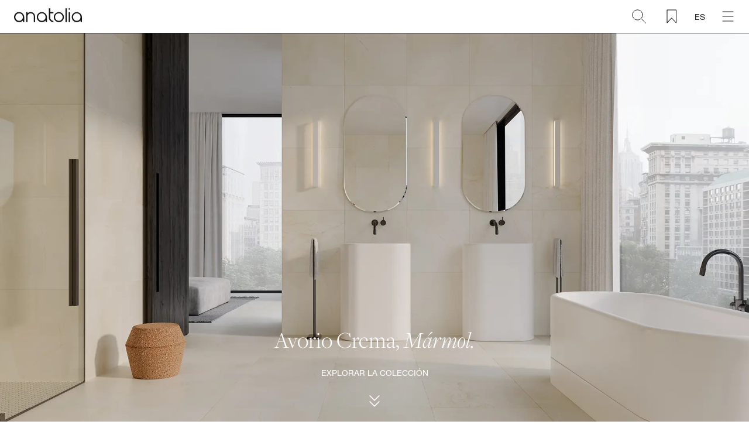

--- FILE ---
content_type: text/html; charset=UTF-8
request_url: https://www.anatolia.com/es/collections/avorio-crema
body_size: 21351
content:

<!DOCTYPE html>
<html lang="es" prefix="og:http://ogp.me/ns# fb:http://www.facebook.com/2008/fbml">
    <script type="text/javascript">
        var productSliders = [];
    </script>

        <head>
        <base href="/">
        <meta charset="UTF-8">
        <meta http-equiv="X-UA-Compatible" content="IE=edge">
        <meta name="viewport" content="width=device-width, initial-scale=1.0">
       <!-- <meta name="robots" content="noindex, nofollow" /> -->
        <link rel="stylesheet" href="https://use.typekit.net/wrm5tzz.css">
        <link rel="stylesheet" href="https://www.anatolia.com/css/plugins-css.css?v=1">
        <link rel="stylesheet" href="https://www.anatolia.com/css/style.css?v=5">
        <link rel="stylesheet" href="https://www.anatolia.com/css/normalize.css?v=1">

                            <link rel="stylesheet" href="https://www.anatolia.com/dist/layout-3f105440b5.css" />
            <link rel="stylesheet" href="https://www.anatolia.com/dist/styles-ccccf1606f.css" />
        
        <script type="text/javascript" src="https://www.anatolia.com/js/jquery-3.4.1.min.js"></script>

                    <script type="text/javascript" charset="UTF-8" src="//cdn.cookie-script.com/s/4508435a63f3df3e80c99c347aad8025.js"></script>
        
        <style>
            html, body {
                height: 100%;
                margin: 0 auto;
            }
        </style>

    <title>Anatolia | Avorio Crema, Mármol.</title><meta name="keywords" content="Natural Stone,Tile,Tiles,Mosaic,Mosaics,Anatolia,Anatolia Tile,Dolomite,Dolomite Tile,Dolomite Mosaic,Honed Tile,Honed Dolomite Tile,Honed Natural Stone,Honed Finish">
<meta name="description" content="Atractiva y refinada, se crea una sensación de lujo discreto a través de tonos cálidos sobre un lienzo prístino y encantador.">
<meta name="referrer" content="no-referrer-when-downgrade">
<meta name="robots" content="all">
<meta content="123387167710458" property="fb:profile_id">
<meta content="es_ES" property="og:locale">
<meta content="tr_TR" property="og:locale:alternate">
<meta content="fr_FR" property="og:locale:alternate">
<meta content="en_US" property="og:locale:alternate">
<meta content="Anatolia" property="og:site_name">
<meta content="website" property="og:type">
<meta content="https://www.anatolia.com/es/collections/avorio-crema" property="og:url">
<meta content="Avorio Crema, Mármol. | Anatolia" property="og:title">
<meta content="Atractiva y refinada, se crea una sensación de lujo discreto a través de tonos cálidos sobre un lienzo prístino y encantador." property="og:description">
<meta content="https://optimise2.assets-servd.host/powerful-koala/production/images/Avorio_Crema_SEO.jpg?w=1200&amp;h=630&amp;q=82&amp;auto=format&amp;fit=crop&amp;dm=1689256718&amp;s=2f838e14e3a4d9cb0235c74217affc80" property="og:image">
<meta content="710" property="og:image:width">
<meta content="373" property="og:image:height">
<meta content="AVORIO CREMA" property="og:image:alt">
<meta content="https://www.linkedin.com/company/anatolia-official/" property="og:see_also">
<meta content="https://www.pinterest.ca/anatolia_official/" property="og:see_also">
<meta content="https://www.instagram.com/anatoliaofficial_" property="og:see_also">
<meta content="https://www.facebook.com/official.anatolia" property="og:see_also">
<meta name="twitter:card" content="summary_large_image">
<meta name="twitter:creator" content="@">
<meta name="twitter:title" content="Avorio Crema, Mármol.">
<meta name="twitter:description" content="Atractiva y refinada, se crea una sensación de lujo discreto a través de tonos cálidos sobre un lienzo prístino y encantador.">
<meta name="twitter:image" content="https://optimise2.assets-servd.host/powerful-koala/production/images/Avorio_Crema_SEO.jpg?w=1200&amp;h=630&amp;q=82&amp;auto=format&amp;fit=crop&amp;dm=1689256718&amp;s=2f838e14e3a4d9cb0235c74217affc80">
<meta name="twitter:image:width" content="710">
<meta name="twitter:image:height" content="371">
<meta name="twitter:image:alt" content="AVORIO CREMA">
<link href="https://www.anatolia.com/es/collections/avorio-crema" rel="canonical">
<link href="https://www.anatolia.com/es" rel="home">
<link href="https://www.anatolia.com/tr/collections/avorio-crema" rel="alternate" hreflang="tr">
<link href="https://www.anatolia.com/es/collections/avorio-crema" rel="alternate" hreflang="es">
<link href="https://www.anatolia.com/fr/collections/avorio-crema" rel="alternate" hreflang="fr">
<link href="https://www.anatolia.com/collections/avorio-crema" rel="alternate" hreflang="x-default">
<link href="https://www.anatolia.com/collections/avorio-crema" rel="alternate" hreflang="en-us"></head>

        <body>

                <header class="anatolia-site-header anatolia-site-header-inner-page">

                        <a href="https://www.anatolia.com/es/" class="anatolia-logo">
                <img class="anatolia-logo" src="https://www.anatolia.com/img/logo.svg" alt="anatolia">
            </a>

                        <div class="anatolia-main-menu">
                
<nav aria-label="Principal">
    <ul role="menubar" aria-label="Navegación principal">
        
            
            
            <li class="anatolia-parent-item w-sub " role="none">

                                                    
                                                             <a role="menuitem" aria-label="Cerámica + Porcelánico" href="javascript:;" class=""  >Cerámica + Porcelánico</a>
                                    
                                    <div class="anatolia-sub-menu">
                        <div class="anatolia-sub-menu-bg"></div>
                        <ul class="mb-24 tw-max-w-[200px]">
                                                             
                                <li class="" role="none" data-img="https://optimise2.assets-servd.host/powerful-koala/production/images/menu/Ceramic-Porcelain_Featured_Majesto_menu_image_2025-10-14-185646_kbza.jpg?w=255&amp;h=175&amp;auto=compress%2Cformat&amp;fit=crop&amp;dm=1760468206&amp;s=633a1fcd333c0395ed977a204a1509dd">
                                                                            <a role="menuitem" aria-label="Destacada" href="https://www.anatolia.com/es/ceramica-porcelanico/destacada" class=" "  >Destacada</a>
                                                                    </li>
                                                             
                                <li class="" role="none" data-img="https://optimise2.assets-servd.host/powerful-koala/production/images/menu/Ceramic-Porcelain_Wood-Inspiration_Cabin_menu_image.jpg?w=255&amp;h=175&amp;auto=compress%2Cformat&amp;fit=crop&amp;dm=1681469633&amp;s=bb8296312a5351def51b50e523829f8e">
                                                                            <a role="menuitem" aria-label="Inspiradas en la madera" href="https://www.anatolia.com/es/ceramica-porcelanico/inspiradas-en-la-madera" class=" "  >Inspiradas en la madera</a>
                                                                    </li>
                                                             
                                <li class="" role="none" data-img="https://optimise2.assets-servd.host/powerful-koala/production/images/menu/Stone.jpg?w=276&amp;h=189&amp;auto=compress%2Cformat&amp;fit=crop&amp;dm=1760554481&amp;s=06ca363b84792b4bd09ec8e5694de0f3">
                                                                            <a role="menuitem" aria-label="Inspiradas en la piedra" href="https://www.anatolia.com/es/ceramica-porcelanico/inspiradas-en-la-piedra" class=" "  >Inspiradas en la piedra</a>
                                                                    </li>
                                                             
                                <li class="" role="none" data-img="https://optimise2.assets-servd.host/powerful-koala/production/images/menu/Ceramic-Porcelain_Textile-Inspiration_Belgian-Linen_menu_image.jpg?w=255&amp;h=175&amp;auto=compress%2Cformat&amp;fit=crop&amp;dm=1681469629&amp;s=259d6d77ab5cb9fde656c58bbf7f92b4">
                                                                            <a role="menuitem" aria-label="Inspiradas en los textiles" href="https://www.anatolia.com/es/ceramica-porcelanico/inspiracion-textil" class=" "  >Inspiradas en los textiles</a>
                                                                    </li>
                                                             
                                <li class="" role="none" data-img="https://optimise2.assets-servd.host/powerful-koala/production/images/menu/Ceramic-Porcelain_Contemporary-Inspiration_Ceraforge_menu_image.jpg?w=255&amp;h=175&amp;auto=compress%2Cformat&amp;fit=crop&amp;dm=1681469628&amp;s=66e7d82bccce2c5257f847985d551e76">
                                                                            <a role="menuitem" aria-label="Inspiración contemporánea" href="https://www.anatolia.com/es/ceramica-porcelanico/inspiracion-contemporanea" class=" "  >Inspiración contemporánea</a>
                                                                    </li>
                                                             
                                <li class="" role="none" data-img="https://optimise2.assets-servd.host/powerful-koala/production/images/menu/Artisan.jpg?w=276&amp;h=189&amp;auto=compress%2Cformat&amp;fit=crop&amp;dm=1739984184&amp;s=86cb12924ab1dca7e3c2c20991e929a7">
                                                                            <a role="menuitem" aria-label="Inspiración artesanal" href="https://www.anatolia.com/es/ceramica-porcelanico/inspiracion-artesanal" class=" "  >Inspiración artesanal</a>
                                                                    </li>
                                                             
                                <li class="mt-24" role="none" data-img="https://optimise2.assets-servd.host/powerful-koala/production/images/menu/Ceramic-Porcelain_Wall-collection_Soho_menu_image_2021-09-10-142822_vqkl.jpg?w=255&amp;h=175&amp;auto=compress%2Cformat&amp;fit=crop&amp;dm=1681469625&amp;s=afeb1d2062da354a063725eaaae1d21d">
                                                                            <a role="menuitem" aria-label="Colecciones para pared" href="https://www.anatolia.com/es/ceramica-porcelanico/colecciones-para-pared" class=" "  >Colecciones para pared</a>
                                                                    </li>
                                                             
                                <li class="" role="none" data-img="https://optimise2.assets-servd.host/powerful-koala/production/images/menu/Ceramic-Porcelain_Floor-Collection_Prima_menu_image_2021-09-10-142845_ufze.jpg?w=255&amp;h=175&amp;auto=compress%2Cformat&amp;fit=crop&amp;dm=1681469624&amp;s=2646e91bba8b79e8bb5f39d96f1378f2">
                                                                            <a role="menuitem" aria-label="Colecciones para piso" href="https://www.anatolia.com/es/ceramica-porcelanico/colecciones-para-piso" class=" "  >Colecciones para piso</a>
                                                                    </li>
                                                             
                                <li class="" role="none" data-img="https://optimise2.assets-servd.host/powerful-koala/production/images/menu/Ceramic-Porcelain_Mosaic-collection_La-Marca_menu_image.jpg?w=255&amp;h=175&amp;auto=compress%2Cformat&amp;fit=crop&amp;dm=1681469622&amp;s=c20b265f56cd699cb0cb93eb025c4bfb">
                                                                            <a role="menuitem" aria-label="Colecciones de mosaicos" href="https://www.anatolia.com/es/ceramica-porcelanico/colecciones-de-mosaicos" class=" "  >Colecciones de mosaicos</a>
                                                                    </li>
                                                             
                                <li class="mt-24" role="none" data-img="https://optimise2.assets-servd.host/powerful-koala/production/images/menu/280325_CeramicPorcelain_web.jpg?w=255&amp;h=175&amp;auto=compress%2Cformat&amp;fit=crop&amp;dm=1749477334&amp;s=1ec94adb8c3b6173ad7aed3cd252e986">
                                                                            <a role="menuitem" href="javascript:;" file="https://cdn2.assets-servd.host/powerful-koala/production/images/PDFs/Ceramic_Porcelain_Catalog.pdf?dm=1764955421" filename="Ceramic_Porcelain_Catalog.pdf" class="spec-modal mobilpdfnone "  title="Catalogo"decription="Cerámica + Porcelánico 2025">Catálogo de Cerámica + Porcelánico</a>
                                                                    </li>
                                                             
                                <li class="" role="none" data-img="https://optimise2.assets-servd.host/powerful-koala/production/images/menu/Porcelain-Collection-2026_2025-08-14-202810_mzqr.jpg?w=255&amp;h=175&amp;auto=compress%2Cformat&amp;fit=crop&amp;dm=1755203291&amp;s=fb82b5e3271ed871b7a5d6b7daa7658c">
                                                                            <a role="menuitem" href="javascript:;" file="https://cdn2.assets-servd.host/powerful-koala/production/images/PDFs/Porcelain_Collection_2026_Catalog.pdf?dm=1767820894" filename="Porcelain_Collection_2026_Catalog.pdf" class="spec-modal mobilpdfnone "  title="Catálogo"decription="Colección de Porcelana 2026">Catálogo de Porcelana</a>
                                                                    </li>
                                                             
                                <li class="" role="none" >
                                                                            <a role="menuitem" aria-label="Todas cerámica + porcelánico" href="https://www.anatolia.com/es/search?type=cer" class=" "  >Todas cerámica + porcelánico</a>
                                                                    </li>
                                                    </ul>

                        <div class="anatolia-sub-menu-images tw-mt-[20px]">
                            <img src="https://www.anatolia.com/img/blank.png" width="510" height="350" class="anatolia-sub-menu-img">
                        </div>

                    </div>
                

                

            </li>

        
            
            
            <li class="anatolia-parent-item w-sub " role="none">

                                                    
                                                             <a role="menuitem" aria-label="Piedra natural" href="javascript:;" class=""  >Piedra natural</a>
                                    
                                    <div class="anatolia-sub-menu">
                        <div class="anatolia-sub-menu-bg"></div>
                        <ul class="mb-24 tw-max-w-[200px]">
                                                             
                                <li class="" role="none" data-img="https://optimise2.assets-servd.host/powerful-koala/production/images/menu/Featured_SEARCH_RESULT_IMAGE.jpg?w=710&amp;h=484&amp;auto=compress%2Cformat&amp;fit=crop&amp;dm=1666278218&amp;s=3155f9ffa1bb680150311e378be2cb59">
                                                                            <a role="menuitem" aria-label="Destacada" href="https://www.anatolia.com/es/piedra-natural/destacadas" class=" "  >Destacada</a>
                                                                    </li>
                                                             
                                <li class="" role="none" data-img="https://optimise2.assets-servd.host/powerful-koala/production/images/menu/Dolomite_Menu_Image_2022-09-21-194506_cdym.jpg?w=255&amp;h=175&amp;auto=compress%2Cformat&amp;fit=crop&amp;dm=1663789506&amp;s=15ae2586721d9977b252c57ffa1c8099">
                                                                            <a role="menuitem" aria-label="Dolomita" href="https://www.anatolia.com/es/collections/cosmo-lumino" class=" "  >Dolomita</a>
                                                                    </li>
                                                             
                                <li class="" role="none" data-img="https://optimise2.assets-servd.host/powerful-koala/production/images/menu/Marble_Menu_Image_2022-09-28-140959_sgdq.jpg?w=255&amp;h=175&amp;auto=compress%2Cformat&amp;fit=crop&amp;dm=1664374199&amp;s=4d61516258203abbd2b7a00b99a1020c">
                                                                            <a role="menuitem" aria-label="Mármol" href="https://www.anatolia.com/es/piedra-natural/marmol" class=" "  >Mármol</a>
                                                                    </li>
                                                             
                                <li class="" role="none" data-img="https://optimise2.assets-servd.host/powerful-koala/production/images/menu/Limestone_Menu_Image_2022-09-28-141018_whar.jpg?w=255&amp;h=175&amp;auto=compress%2Cformat&amp;fit=crop&amp;dm=1664374218&amp;s=d9adb7aad5ccdc49224b72ac4af20a10">
                                                                            <a role="menuitem" aria-label="Piedra caliza" href="https://www.anatolia.com/es/piedra-natural/piedra-caliza" class=" "  >Piedra caliza</a>
                                                                    </li>
                                                             
                                <li class="" role="none" data-img="https://optimise2.assets-servd.host/powerful-koala/production/images/menu/Travertine.jpg?w=276&amp;h=189&amp;auto=compress%2Cformat&amp;fit=crop&amp;dm=1739984516&amp;s=bdfba3810f0445d777090d455cde14d3">
                                                                            <a role="menuitem" aria-label="Travertino" href="https://www.anatolia.com/es/piedra-natural/travertino" class=" "  >Travertino</a>
                                                                    </li>
                                                             
                                <li class="" role="none" data-img="https://optimise2.assets-servd.host/powerful-koala/production/images/menu/Pebbles.jpg?w=276&amp;h=189&amp;auto=compress%2Cformat&amp;fit=crop&amp;dm=1739984428&amp;s=08db049f268becc77592d3ee23327408">
                                                                            <a role="menuitem" aria-label="Guijarros" href="https://www.anatolia.com/es/piedra-natural/guijarros" class=" "  >Guijarros</a>
                                                                    </li>
                                                             
                                <li class="" role="none" data-img="https://optimise2.assets-servd.host/powerful-koala/production/images/menu/Natural_Stone_Slate_Menu_Image_2021-11-01-161303_dmwh.jpg?w=255&amp;h=175&amp;auto=compress%2Cformat&amp;fit=crop&amp;dm=1635783183&amp;s=67357aed984d0fa6c875415f810dd919">
                                                                            <a role="menuitem" aria-label="Pizarra" href="https://www.anatolia.com/es/collections/ledger-stone" class=" "  >Pizarra</a>
                                                                    </li>
                                                             
                                <li class="mt-24" role="none" data-img="https://optimise2.assets-servd.host/powerful-koala/production/images/menu/SilverAshMenu.jpg?w=255&amp;h=175&amp;auto=compress%2Cformat&amp;fit=crop&amp;dm=1685372199&amp;s=95592d797093431289e6443b21a53d87">
                                                                            <a role="menuitem" aria-label="Colecciones para pared" href="https://www.anatolia.com/es/piedra-natural/coleccion-para-pared" class=" "  >Colecciones para pared</a>
                                                                    </li>
                                                             
                                <li class="" role="none" data-img="https://optimise2.assets-servd.host/powerful-koala/production/images/menu/Natural-stone_Floor-collection_Strada-Mist_menu_image.jpg?w=255&amp;h=175&amp;auto=compress%2Cformat&amp;fit=crop&amp;dm=1681469614&amp;s=fda5a3381709e798abc8d887cf536de7">
                                                                            <a role="menuitem" aria-label="Colecciones para piso" href="https://www.anatolia.com/es/piedra-natural/coleccion-para-piso" class=" "  >Colecciones para piso</a>
                                                                    </li>
                                                             
                                <li class="" role="none" data-img="https://optimise2.assets-servd.host/powerful-koala/production/images/menu/Mosaics.jpg?w=276&amp;h=189&amp;auto=compress%2Cformat&amp;fit=crop&amp;dm=1739984878&amp;s=b6b1fa53262a279f9717aef3a507f9bb">
                                                                            <a role="menuitem" aria-label="Colecciones de mosaicos" href="https://www.anatolia.com/es/piedra-natural/colecciones-de-mosaicos" class=" "  >Colecciones de mosaicos</a>
                                                                    </li>
                                                             
                                <li class="mt-24" role="none" data-img="https://optimise2.assets-servd.host/powerful-koala/production/images/menu/280325_NaturalStone_web.jpg?w=255&amp;h=175&amp;auto=compress%2Cformat&amp;fit=crop&amp;dm=1749477342&amp;s=b3ff1c71a54abd926a8793683affe383">
                                                                            <a role="menuitem" href="javascript:;" file="https://cdn2.assets-servd.host/powerful-koala/production/images/PDFs/NaturalStone_2025_Catalog.pdf?dm=1764954932" filename="NaturalStone_2025_Catalog.pdf" class="spec-modal mobilpdfnone "  title="Catalogo"decription="Piedra Natural 2025">Catalogo de Piedra Natural</a>
                                                                    </li>
                                                             
                                <li class="" role="none" >
                                                                            <a role="menuitem" aria-label="Todas las de piedra natural" href="https://www.anatolia.com/es/search?type=Piedra_natural" class=" "  >Todas las de piedra natural</a>
                                                                    </li>
                                                    </ul>

                        <div class="anatolia-sub-menu-images tw-mt-[20px]">
                            <img src="https://www.anatolia.com/img/blank.png" width="510" height="350" class="anatolia-sub-menu-img">
                        </div>

                    </div>
                

                

            </li>

        
            
            
            <li class="anatolia-parent-item w-sub " role="none">

                                                    
                                                             <a role="menuitem" aria-label="Placa sinterizada" href="javascript:;" class=""  >Placa sinterizada</a>
                                    
                                    <div class="anatolia-sub-menu">
                        <div class="anatolia-sub-menu-bg"></div>
                        <ul class="mb-24 tw-max-w-[200px]">
                                                             
                                <li class="" role="none" data-img="https://optimise2.assets-servd.host/powerful-koala/production/images/menu/Onyx_menu_image_2025-11-26-142903_xeob.jpg?w=255&amp;h=175&amp;auto=compress%2Cformat&amp;fit=crop&amp;dm=1764167343&amp;s=a342b7140917268b0e9167d10c033552">
                                                                            <a role="menuitem" aria-label="Inspiradas en el Ónix" href="https://www.anatolia.com/es/collections/inspiradas-en-el-ónix/onyx-halo" class=" "  >Inspiradas en el Ónix</a>
                                                                    </li>
                                                             
                                <li class="" role="none" data-img="https://optimise2.assets-servd.host/powerful-koala/production/images/menu/Travertine_menu_image_2025-11-26-142914_aota.jpg?w=255&amp;h=175&amp;auto=compress%2Cformat&amp;fit=crop&amp;dm=1764167354&amp;s=4ae84c5fafdcc36ff480c25b391b1cd9">
                                                                            <a role="menuitem" aria-label="Inspiradas en el Travertino" href="https://www.anatolia.com/es/collections/inspiradas-en-el-travertino" class=" "  >Inspiradas en el Travertino</a>
                                                                    </li>
                                                             
                                <li class="" role="none" data-img="https://optimise2.assets-servd.host/powerful-koala/production/images/menu/Marble_menu_image_2025-11-26-142926_ttov.jpg?w=255&amp;h=175&amp;auto=compress%2Cformat&amp;fit=crop&amp;dm=1764167366&amp;s=98c4706c96f11332fc1dcb9bd953fa9a">
                                                                            <a role="menuitem" aria-label="Inspiradas en el Mármol" href="https://www.anatolia.com/es/collections/inspiradas-en-el-mármol" class=" "  >Inspiradas en el Mármol</a>
                                                                    </li>
                                                             
                                <li class="" role="none" data-img="https://optimise2.assets-servd.host/powerful-koala/production/images/menu/Sandstone_menu_image_2025-11-26-142938_txpi.jpg?w=255&amp;h=175&amp;auto=compress%2Cformat&amp;fit=crop&amp;dm=1764167378&amp;s=a9af492e413f5101c45512efb33b671b">
                                                                            <a role="menuitem" aria-label="Inspiradas en la Arenisca" href="https://www.anatolia.com/es/collections/inspiradas-en-la-arenisca" class=" "  >Inspiradas en la Arenisca</a>
                                                                    </li>
                                                             
                                <li class="" role="none" data-img="https://optimise2.assets-servd.host/powerful-koala/production/images/menu/Limestone_menu_image_2025-11-26-142956_vmgp.jpg?w=255&amp;h=175&amp;auto=compress%2Cformat&amp;fit=crop&amp;dm=1764167396&amp;s=839f8eec139dd055860f49ebaeb0d677">
                                                                            <a role="menuitem" aria-label="Inspiradas en la Piedra Caliza" href="https://www.anatolia.com/es/collections/inspiradas-en-la-piedra-caliza" class=" "  >Inspiradas en la Piedra Caliza</a>
                                                                    </li>
                                                             
                                <li class="" role="none" data-img="https://optimise2.assets-servd.host/powerful-koala/production/images/menu/Quartzite_menu_image_2025-11-26-143012_fxxl.jpg?w=255&amp;h=175&amp;auto=compress%2Cformat&amp;fit=crop&amp;dm=1764167412&amp;s=ed2fb0a8f34d9bc8343cb38bd1331511">
                                                                            <a role="menuitem" aria-label="Inspiradas en la Cuarcita" href="https://www.anatolia.com/collections/quartzite-inspiration" class=" "  >Inspiradas en la Cuarcita</a>
                                                                    </li>
                                                             
                                <li class="" role="none" data-img="https://optimise2.assets-servd.host/powerful-koala/production/images/menu/Cement_menu_image_2025-11-26-143023_pnlb.jpg?w=255&amp;h=175&amp;auto=compress%2Cformat&amp;fit=crop&amp;dm=1764167423&amp;s=0f8381758d17d1945afbebef89e0347f">
                                                                            <a role="menuitem" aria-label="Inspiradas en el Cemento" href="https://www.anatolia.com/es/collections/inspiradas-en-el-cemento" class=" "  >Inspiradas en el Cemento</a>
                                                                    </li>
                                                             
                                <li class="" role="none" data-img="https://optimise2.assets-servd.host/powerful-koala/production/images/menu/Monoforma_menu_image_2025-11-26-143034_kuro.jpg?w=255&amp;h=175&amp;auto=compress%2Cformat&amp;fit=crop&amp;dm=1764167435&amp;s=689bf39ffb3590701b3490b519358546">
                                                                            <a role="menuitem" aria-label="Inspiración Monocromática" href="https://www.anatolia.com/es/collections/inspiración-monocromática" class=" "  >Inspiración Monocromática</a>
                                                                    </li>
                                                             
                                <li class="mt-24" role="none" data-img="https://optimise2.assets-servd.host/powerful-koala/production/images/Sintered-Stone_Menu-Image.jpg?w=255&amp;h=175&amp;auto=compress%2Cformat&amp;fit=crop&amp;dm=1710772454&amp;s=985a0811ad73c25faf0f7296286ac6cb">
                                                                            <a role="menuitem" aria-label="Todas las placas sinterizadas" href="https://www.anatolia.com/es/collections/placa-sinterizada" class=" "  >Todas las placas sinterizadas</a>
                                                                    </li>
                                                             
                                <li class="" role="none" >
                                                                            <a role="menuitem" aria-label="Placas Aeterna 6 mm + 12 mm" href="https://aeternasurfaces.com/es" class=" "  target="_blank" rel="noopener" >Placas Aeterna 6 mm + 12 mm</a>
                                                                    </li>
                                                    </ul>

                        <div class="anatolia-sub-menu-images tw-mt-[20px]">
                            <img src="https://www.anatolia.com/img/blank.png" width="510" height="350" class="anatolia-sub-menu-img">
                        </div>

                    </div>
                

                

            </li>

        
            
            
            <li class="anatolia-parent-item w-sub " role="none">

                                                    
                                                             <a role="menuitem" aria-label="Mosaicos" href="javascript:;" class=""  >Mosaicos</a>
                                    
                                    <div class="anatolia-sub-menu">
                        <div class="anatolia-sub-menu-bg"></div>
                        <ul class="mb-24 tw-max-w-[200px]">
                                                             
                                <li class="" role="none" data-img="https://optimise2.assets-servd.host/powerful-koala/production/images/menu/Ceramic.jpg?w=276&amp;h=189&amp;auto=compress%2Cformat&amp;fit=crop&amp;dm=1739984892&amp;s=9ecf0eada8354fe65a7ff063e50f231c">
                                                                            <a role="menuitem" aria-label="Cerámica + Porcelánico" href="https://www.anatolia.com/es/mosaicos/mosaicos-de-ceramica-porcelanico" class=" "  >Cerámica + Porcelánico</a>
                                                                    </li>
                                                             
                                <li class="" role="none" data-img="https://optimise2.assets-servd.host/powerful-koala/production/images/menu/NaturalStone.jpg?w=255&amp;h=175&amp;auto=compress%2Cformat&amp;fit=crop&amp;dm=1685372743&amp;s=1c7b2fa420c21a4b48be1d288e9db2e1">
                                                                            <a role="menuitem" aria-label="Piedra natural" href="https://www.anatolia.com/es/mosaicos/m-piedra-natural" class=" "  >Piedra natural</a>
                                                                    </li>
                                                             
                                <li class="" role="none" data-img="https://optimise2.assets-servd.host/powerful-koala/production/images/menu/Mosaic_Glass_Element_menu_image.jpg?w=255&amp;h=175&amp;auto=compress%2Cformat&amp;fit=crop&amp;dm=1681469635&amp;s=9b6f57c086cb8e468b8256afdd933572">
                                                                            <a role="menuitem" aria-label="Vidrio" href="https://www.anatolia.com/es/mosaicos/vidrio" class=" "  >Vidrio</a>
                                                                    </li>
                                                             
                                <li class="" role="none" data-img="https://optimise2.assets-servd.host/powerful-koala/production/images/menu/mosaic_mixed_glass_stone_blend.jpg?w=255&amp;h=175&amp;auto=compress%2Cformat&amp;fit=crop&amp;dm=1635868656&amp;s=b192691d8419ebeb27608704664049e3">
                                                                            <a role="menuitem" aria-label="Combinadas" href="https://www.anatolia.com/es/mosaicos/combinados" class=" "  >Combinadas</a>
                                                                    </li>
                                                             
                                <li class="mt-24" role="none" >
                                                                            <a role="menuitem" aria-label="Todos los mosaicos" href="https://www.anatolia.com/es/search?type=Mosaicos" class=" "  >Todos los mosaicos</a>
                                                                    </li>
                                                    </ul>

                        <div class="anatolia-sub-menu-images tw-mt-[20px]">
                            <img src="https://www.anatolia.com/img/blank.png" width="510" height="350" class="anatolia-sub-menu-img">
                        </div>

                    </div>
                

                

            </li>

        
            
            
            <li class="anatolia-parent-item w-sub " role="none">

                                                    
                                                             <a role="menuitem" aria-label="Accesorios" href="javascript:;" class=""  >Accesorios</a>
                                    
                                    <div class="anatolia-sub-menu">
                        <div class="anatolia-sub-menu-bg"></div>
                        <ul class="mb-24 tw-max-w-[200px]">
                                                             
                                <li class="" role="none" data-img="https://optimise2.assets-servd.host/powerful-koala/production/images/home_collection_image/Marmiline_Search_Result_Image_2021-09-02-204442_ygel.jpg?w=710&amp;h=484&amp;auto=compress%2Cformat&amp;fit=crop&amp;dm=1681468798&amp;s=82e3f8eefebfd9675d0bfed7806008b1">
                                                                            <a role="menuitem" aria-label="Piedra de ingeniería" href="https://www.anatolia.com/es/collections/marmiline" class=" "  >Piedra de ingeniería</a>
                                                                    </li>
                                                             
                                <li class="" role="none" data-img="https://optimise2.assets-servd.host/powerful-koala/production/images/home_collection_image/Bathroom_Fixtures_Search_Result_Image_2021-09-03-170803_mdmo.jpg?w=710&amp;h=484&amp;auto=compress%2Cformat&amp;fit=crop&amp;dm=1681468775&amp;s=d857a540b2bc7f9e88ad0fb3f9859e77">
                                                                            <a role="menuitem" aria-label="Estantes de vidrio" href="https://www.anatolia.com/es/collections/accesorios-para-el-bano" class=" "  >Estantes de vidrio</a>
                                                                    </li>
                                                             
                                <li class="" role="none" data-img="https://optimise2.assets-servd.host/powerful-koala/production/images/menu/GuardiaMenu.jpg?w=255&amp;h=175&amp;auto=compress%2Cformat&amp;fit=crop&amp;dm=1675433993&amp;s=b745be62cf313d15748efa1314896efc">
                                                                            <a role="menuitem" aria-label="Protección de superficies" href="https://www.anatolia.com/es/collections/guardia" class=" "  >Protección de superficies</a>
                                                                    </li>
                                                             
                                <li class="mt-24" role="none" >
                                                                            <a role="menuitem" aria-label="Todos los accesorios" href="https://www.anatolia.com/es/search?type=Accesorios" class=" "  >Todos los accesorios</a>
                                                                    </li>
                                                    </ul>

                        <div class="anatolia-sub-menu-images tw-mt-[20px]">
                            <img src="https://www.anatolia.com/img/blank.png" width="510" height="350" class="anatolia-sub-menu-img">
                        </div>

                    </div>
                

                

            </li>

        
            
            
            <li class="anatolia-parent-item w-sub " role="none">

                                                    
                                                             <a role="menuitem" aria-label="Descubra" href="javascript:;" class=""  >Descubra</a>
                                    
                                    <div class="anatolia-sub-menu">
                        <div class="anatolia-sub-menu-bg"></div>
                        <ul class="mb-24 tw-max-w-[200px]">
                                                             
                                <li class="" role="none" data-img="https://optimise2.assets-servd.host/powerful-koala/production/images/menu/Discover_PeopleCulture.jpg?w=255&amp;h=175&amp;auto=compress%2Cformat&amp;fit=crop&amp;dm=1681469649&amp;s=b13307565731988b951e211d3833b43c">
                                                                            <a role="menuitem" aria-label="Pueblo + Cultura" href="https://www.anatolia.com/es/descubra/pueblo-cultura" class=" "  >Pueblo + Cultura</a>
                                                                    </li>
                                                             
                                <li class="" role="none" data-img="https://optimise2.assets-servd.host/powerful-koala/production/images/menu/Discover_World-of-Anatolia.jpg?w=255&amp;h=175&amp;auto=compress%2Cformat&amp;fit=crop&amp;dm=1681469647&amp;s=41c827a63f1b581fb297efbcf3b24e38">
                                                                            <a role="menuitem" aria-label="El mundo de Anatolia" href="https://www.anatolia.com/es/descubra/el-mundo-de-anatolia" class=" "  >El mundo de Anatolia</a>
                                                                    </li>
                                                             
                                <li class="" role="none" data-img="https://optimise2.assets-servd.host/powerful-koala/production/images/Sintered-Stone_Design_Menu_Image_03final.jpg?w=255&amp;h=175&amp;auto=compress%2Cformat&amp;fit=crop&amp;dm=1710772958&amp;s=b44219b133c8b78e294f40d449c277c0">
                                                                            <a role="menuitem" aria-label="Diseño e Innovación" href="https://www.anatolia.com/es/descubra/diseño-e-innovación" class=" "  >Diseño e Innovación</a>
                                                                    </li>
                                                             
                                <li class="" role="none" data-img="https://optimise2.assets-servd.host/powerful-koala/production/images/menu/Techinnovation-Menu.jpg?w=255&amp;h=175&amp;auto=compress%2Cformat&amp;fit=crop&amp;dm=1760611439&amp;s=1d3a8a9360c2f5a60a0abc643e68b1da">
                                                                            <a role="menuitem" aria-label="Tecnología" href="https://www.anatolia.com/es/descubra/tecnología" class=" "  >Tecnología</a>
                                                                    </li>
                                                             
                                <li class="" role="none" data-img="https://optimise2.assets-servd.host/powerful-koala/production/images/menu/Sustainability-Menu.jpg?w=255&amp;h=175&amp;auto=compress%2Cformat&amp;fit=crop&amp;dm=1760713861&amp;s=c54d0fd9abacb9c7dd4350e27ab99bc1">
                                                                            <a role="menuitem" aria-label="Sostenibilidad" href="https://www.anatolia.com/es/descubra/sostenibilidad" class=" "  >Sostenibilidad</a>
                                                                    </li>
                                                             
                                <li class="mt-24" role="none" data-img="https://optimise2.assets-servd.host/powerful-koala/production/images/menu/Discover_ToolsResources.jpg?w=255&amp;h=175&amp;auto=compress%2Cformat&amp;fit=crop&amp;dm=1681469645&amp;s=7f167f7b8ed47116ef16caf167a453e1">
                                                                            <a role="menuitem" aria-label="Herramientas + Recursos" href="https://www.anatolia.com/es/tool-and-resource/herramientas-recursos" class=" "  >Herramientas + Recursos</a>
                                                                    </li>
                                                    </ul>

                        <div class="anatolia-sub-menu-images tw-mt-[20px]">
                            <img src="https://www.anatolia.com/img/blank.png" width="510" height="350" class="anatolia-sub-menu-img">
                        </div>

                    </div>
                

                

            </li>

        
            
            
            <li class="anatolia-parent-item w-sub " role="none">

                                                    
                                                             <a role="menuitem" aria-label="Revista" href="javascript:;" class=""  >Revista</a>
                                    
                                    <div class="anatolia-sub-menu">
                        <div class="anatolia-sub-menu-bg"></div>
                        <ul class="mb-24 tw-max-w-[200px]">
                                                             
                                <li class="" role="none" data-img="https://optimise2.assets-servd.host/powerful-koala/production/images/menu/Magazine_Design.jpg?w=255&amp;h=175&amp;auto=compress%2Cformat&amp;fit=crop&amp;dm=1681469643&amp;s=d927860f3a2c0a72269b940eb8ec0cac">
                                                                            <a role="menuitem" aria-label="Diseño" href="https://www.anatolia.com/es/tales#Design" class=" "  tab="Design">Diseño</a>
                                                                    </li>
                                                             
                                <li class="" role="none" data-img="https://optimise2.assets-servd.host/powerful-koala/production/images/menu/Magazine_Technology.jpg?w=255&amp;h=175&amp;auto=compress%2Cformat&amp;fit=crop&amp;dm=1681469642&amp;s=9c8dc2526e19ab6b64e4f181e84cc647">
                                                                            <a role="menuitem" aria-label="Tecnología" href="https://www.anatolia.com/es/tales#Technology" class=" "  tab="Technology">Tecnología</a>
                                                                    </li>
                                                             
                                <li class="" role="none" data-img="https://optimise2.assets-servd.host/powerful-koala/production/images/menu/Magazine_Stories.jpg?w=255&amp;h=175&amp;auto=compress%2Cformat&amp;fit=crop&amp;dm=1681469641&amp;s=8324ba5ea766ef6b998dc0bba296672b">
                                                                            <a role="menuitem" aria-label="Historias" href="https://www.anatolia.com/es/tales#Stories" class=" "  tab="Stories">Historias</a>
                                                                    </li>
                                                             
                                <li class="mt-24" role="none" >
                                                                            <a role="menuitem" aria-label="Todo el contenido de la revista" href="https://www.anatolia.com/es/tales#" class=" "  tab="">Todo el contenido de la revista</a>
                                                                    </li>
                                                    </ul>

                        <div class="anatolia-sub-menu-images tw-mt-[20px]">
                            <img src="https://www.anatolia.com/img/blank.png" width="510" height="350" class="anatolia-sub-menu-img">
                        </div>

                    </div>
                

                

            </li>

        
            
            
            <li class="anatolia-parent-item w-sub with-nav-img tw-cursor-pointer tw-ml-8 tw-inline-block" role="none">

                                                    
                                                             <button type="button" class="" >                        <span style="height:20px;width:auto;display:block;">
                            <svg class="tw-h-full tw-w-auto" xmlns="http://www.w3.org/2000/svg" xml:space="preserve" viewBox="0 0 1142.3 189.9">
  <path d="m72.8 20.3 37 101.4H36.4L72.8 20.3zM69 0 0 189.9h11.6L32.4 132h81.3l21.1 57.9h29.9L95 0H69zm113 0v189.9h127.6v-10.3h-98.8v-82H299V87.1h-88.2v-77h97V0H181.9zm145 0v10.3h62.8v179.6h28.5V10.3h62.8V0zm171.6 0v189.9h127.6v-10.3h-98.8V97.5h88.3V87.2h-88.3V10.3h97V0zm573.9 0h-26l-69 189.9h11.6L1010 132h81.3l21.1 57.9h29.8L1072.5 0zM1014 121.7l36.5-101.4 37 101.4h-73.6zm-69.1 68.2h15.4V0h-11.6v146.7L835 0h-17.3v189.9h11.6V39.1zM747.5 111c28.8-6.8 46-25 46-54.9 0-39.4-29-56.1-74.3-56.1H652v189.9h28.1v-76.2h37.8l45.6 76.2h30.9l-46.9-79zm-67.4-7.8v-93h37c34.5 0 47.4 12 47.4 45.9 0 34.7-12.9 47-45.8 47h-38.6z" fill="currentColor"></path>
</svg>

                        </span>
                    </button>
                                    
                                    <div class="anatolia-sub-menu">
                        <div class="anatolia-sub-menu-bg"></div>
                        <ul class="mb-24 tw-max-w-[200px]">
                                                             
                                <li class="" role="none" >
                                                                            <a role="menuitem" aria-label="Placas sinterizadas de 6 mm + 12 mm" href="https://aeternasurfaces.com/es" class=" "  target="_blank" rel="noopener" >Placas sinterizadas de 6 mm + 12 mm</a>
                                                                    </li>
                                                    </ul>

                        <div class="anatolia-sub-menu-images tw-mt-[20px]">
                            <img src="https://www.anatolia.com/img/blank.png" width="510" height="350" class="anatolia-sub-menu-img">
                        </div>

                    </div>
                

                

            </li>

            </ul>
</nav>            </div>

                        <div class="anatolia-site-header-right tw-flex tw-items-center tw-ml-auto">
                <a class="anatolia-header-search max-xl:tw-order-1 xl:tw-order-1" href="javascript:;" ><img src="https://www.anatolia.com/img/icon-search.svg" alt="Buscar"></a>
                <a class="tw-ml-[32px] anatolia-header-favorites max-xl:tw-order-2 xl:tw-order-2" href="https://www.anatolia.com/es/favorites" ><img id="favoricon" src="https://www.anatolia.com/img/icon-favorites.svg" alt="Favoritos"></a>
                <a class="tw-ml-[27px] anatolia-header-lang max-xl:tw-order-3 xl:tw-order-3 tw-uppercase" data-js="localisation-trigger" href="javascript:;" aria-label="español website">es </a>
                <a class="tw-ml-[27px] anatolia-header-login max-xl:tw-order-4 xl:tw-order-4" href="https://apps.anatolia.com" target="_blank" >Acceso</a>
                <a class="tw-ml-[27px] anatolia-header-hamb max-xl:tw-order-5 xl:tw-order-4" href="javascript:;"><img src="https://www.anatolia.com/img/icon-hamburger.svg" alt="Menú del dispositivo móvil"></a>
            </div>

                        <div hidden data-js="localisation-panel" data-focustrap="localisation" role="alertdialog" aria-modal="true" class="tw-opacity-0 tw-transition-opacity tw-duration-500 tw-ease-in-out tw-absolute tw-z-50 tw-top-[55px] tw-border-solid border-t border-b tw-left-0 tw-bg-white tw-w-full tw-px-6 tw-py-[12px] tw-flex tw-justify-end">
                
<ul class="tw-flex tw-space-x-4">
																														
		
					<li>
				<a class="hover:tw-font-bold tw-uppercase"
					href="https://www.anatolia.com/collections/avorio-crema?__geom=%E2%9C%AA"
					aria-label="Visit {site} website(
						params = {
							site: locale.displayName
						}
					) }}">
					en
				</a>
			</li>
																																
		
					<li>
				<a class="hover:tw-font-bold tw-uppercase"
					href="https://www.anatolia.com/fr/collections/avorio-crema?__geom=%E2%9C%AA"
					aria-label="Visit {site} website(
						params = {
							site: locale.displayName
						}
					) }}">
					fr
				</a>
			</li>
																																
		
					<li class="tw-font-bold tw-text-gray-300 tw-uppercase">es</li>
																																
		
					<li>
				<a class="hover:tw-font-bold tw-uppercase"
					href="https://www.anatolia.com/tr/collections/avorio-crema?__geom=%E2%9C%AA"
					aria-label="Visit {site} website(
						params = {
							site: locale.displayName
						}
					) }}">
					tr
				</a>
			</li>
			</ul>
            </div>

                        <div class="anatolia-header-search-drop-down" >

                <form action="https://www.anatolia.com/es/search" method="GET" class="anatolia-header-search-form">
                    <div class="tw-container">
                        <input type="text" name="key" placeholder="Buscar" id="skey" autocomplete="off">
                    </div>
                </form>
                <div class="anatolia-header-search-drop-down-content" id="search_not_found" style="display: none;">
                    <div class="tw-container">
                        No se encontraros coincidencia para <span id="search_all_text"></span>
                    </div>
                </div>

                <div class="anatolia-header-search-drop-down-content search_container" style="display: none;">
                    <div class="tw-container">
                        <div class="anatolia-header-search-results">
                            <div class="anatolia-header-search-results-left">
                                <div class="title">Colecciones</div>
                                <div class="anatolia-header-search-results-left-product-grid" id="collections"></div>
                                <div class="view-all-link" id="searchviewall">
                                    <a class="d-inline-flex link viewall" style="cursor: pointer;" >Ver todos 
                                        <img src="https://www.anatolia.com/img/icon-arrow-right.svg" alt="Ver todos" width="16" height="16" class=" ml-8">
                                    </a>
                                </div>
                            </div>
                            <script type="text/javascript">
                                $(function(){
                                    $('.viewall').click(function(){
                                        location.href = 'https://www.anatolia.com/es/search?key='+$('#skey').val()
                                    })
                                })
                            </script>
                                                    </div>
                    </div>
                </div>

            </div>

                        <div class="anatolia-mobile-menu">
                
<nav class="tw-w-full tw-block" aria-label="Principal">
    <ul role="menubar" aria-label="Mapa del sitio">
        
            
            <li class="anatolia-parent-item-mobile" role="none">
                                                    
                                    <a role="menuitem" aria-label="Cerámica + Porcelánico" href="javascript:;" class="anatolia-parent-item-mobile-link tw-cursor-pointer "  >Cerámica + Porcelánico</a>
                
                                    <div class="anatolia-mobile-sub-menu">
                        <ul class="mb-16">
                                                           <li class="" role="none" >
                                    <a role="menuitem" aria-label="Destacada" href="https://www.anatolia.com/es/ceramica-porcelanico/destacada" class="anatolia-parent-item-mobile-link  "  >Destacada</a>
                               </li>
                                                           <li class="" role="none" >
                                    <a role="menuitem" aria-label="Inspiradas en la madera" href="https://www.anatolia.com/es/ceramica-porcelanico/inspiradas-en-la-madera" class="anatolia-parent-item-mobile-link  "  >Inspiradas en la madera</a>
                               </li>
                                                           <li class="" role="none" >
                                    <a role="menuitem" aria-label="Inspiradas en la piedra" href="https://www.anatolia.com/es/ceramica-porcelanico/inspiradas-en-la-piedra" class="anatolia-parent-item-mobile-link  "  >Inspiradas en la piedra</a>
                               </li>
                                                           <li class="" role="none" >
                                    <a role="menuitem" aria-label="Inspiradas en los textiles" href="https://www.anatolia.com/es/ceramica-porcelanico/inspiracion-textil" class="anatolia-parent-item-mobile-link  "  >Inspiradas en los textiles</a>
                               </li>
                                                           <li class="" role="none" >
                                    <a role="menuitem" aria-label="Inspiración contemporánea" href="https://www.anatolia.com/es/ceramica-porcelanico/inspiracion-contemporanea" class="anatolia-parent-item-mobile-link  "  >Inspiración contemporánea</a>
                               </li>
                                                           <li class="" role="none" >
                                    <a role="menuitem" aria-label="Inspiración artesanal" href="https://www.anatolia.com/es/ceramica-porcelanico/inspiracion-artesanal" class="anatolia-parent-item-mobile-link  "  >Inspiración artesanal</a>
                               </li>
                                                           <li class="mt-24" role="none" >
                                    <a role="menuitem" aria-label="Colecciones para pared" href="https://www.anatolia.com/es/ceramica-porcelanico/colecciones-para-pared" class="anatolia-parent-item-mobile-link  "  >Colecciones para pared</a>
                               </li>
                                                           <li class="" role="none" >
                                    <a role="menuitem" aria-label="Colecciones para piso" href="https://www.anatolia.com/es/ceramica-porcelanico/colecciones-para-piso" class="anatolia-parent-item-mobile-link  "  >Colecciones para piso</a>
                               </li>
                                                           <li class="" role="none" >
                                    <a role="menuitem" aria-label="Colecciones de mosaicos" href="https://www.anatolia.com/es/ceramica-porcelanico/colecciones-de-mosaicos" class="anatolia-parent-item-mobile-link  "  >Colecciones de mosaicos</a>
                               </li>
                                                           <li class="mt-24" role="none" >
                                    <a role="menuitem" aria-label="Catálogo de Cerámica + Porcelánico" href="https://cdn2.assets-servd.host/powerful-koala/production/images/PDFs/Ceramic_Porcelain_Catalog.pdf?dm=1764955421" class="anatolia-parent-item-mobile-link  "  title="Catalogo"decription="Cerámica + Porcelánico 2025">Catálogo de Cerámica + Porcelánico</a>
                               </li>
                                                           <li class="" role="none" >
                                    <a role="menuitem" aria-label="Catálogo de Porcelana" href="https://cdn2.assets-servd.host/powerful-koala/production/images/PDFs/Porcelain_Collection_2026_Catalog.pdf?dm=1767820894" class="anatolia-parent-item-mobile-link  "  title="Catálogo"decription="Colección de Porcelana 2026">Catálogo de Porcelana</a>
                               </li>
                                                           <li class="" role="none" >
                                    <a role="menuitem" aria-label="Todas cerámica + porcelánico" href="https://www.anatolia.com/es/search?type=cer" class="anatolia-parent-item-mobile-link  "  >Todas cerámica + porcelánico</a>
                               </li>
                                                    </ul>
                    </div>
                
            </li>

        
            
            <li class="anatolia-parent-item-mobile" role="none">
                                                    
                                    <a role="menuitem" aria-label="Piedra natural" href="javascript:;" class="anatolia-parent-item-mobile-link tw-cursor-pointer "  >Piedra natural</a>
                
                                    <div class="anatolia-mobile-sub-menu">
                        <ul class="mb-16">
                                                           <li class="" role="none" >
                                    <a role="menuitem" aria-label="Destacada" href="https://www.anatolia.com/es/piedra-natural/destacadas" class="anatolia-parent-item-mobile-link  "  >Destacada</a>
                               </li>
                                                           <li class="" role="none" >
                                    <a role="menuitem" aria-label="Dolomita" href="https://www.anatolia.com/es/collections/cosmo-lumino" class="anatolia-parent-item-mobile-link  "  >Dolomita</a>
                               </li>
                                                           <li class="" role="none" >
                                    <a role="menuitem" aria-label="Mármol" href="https://www.anatolia.com/es/piedra-natural/marmol" class="anatolia-parent-item-mobile-link  "  >Mármol</a>
                               </li>
                                                           <li class="" role="none" >
                                    <a role="menuitem" aria-label="Piedra caliza" href="https://www.anatolia.com/es/piedra-natural/piedra-caliza" class="anatolia-parent-item-mobile-link  "  >Piedra caliza</a>
                               </li>
                                                           <li class="" role="none" >
                                    <a role="menuitem" aria-label="Travertino" href="https://www.anatolia.com/es/piedra-natural/travertino" class="anatolia-parent-item-mobile-link  "  >Travertino</a>
                               </li>
                                                           <li class="" role="none" >
                                    <a role="menuitem" aria-label="Guijarros" href="https://www.anatolia.com/es/piedra-natural/guijarros" class="anatolia-parent-item-mobile-link  "  >Guijarros</a>
                               </li>
                                                           <li class="" role="none" >
                                    <a role="menuitem" aria-label="Pizarra" href="https://www.anatolia.com/es/collections/ledger-stone" class="anatolia-parent-item-mobile-link  "  >Pizarra</a>
                               </li>
                                                           <li class="mt-24" role="none" >
                                    <a role="menuitem" aria-label="Colecciones para pared" href="https://www.anatolia.com/es/piedra-natural/coleccion-para-pared" class="anatolia-parent-item-mobile-link  "  >Colecciones para pared</a>
                               </li>
                                                           <li class="" role="none" >
                                    <a role="menuitem" aria-label="Colecciones para piso" href="https://www.anatolia.com/es/piedra-natural/coleccion-para-piso" class="anatolia-parent-item-mobile-link  "  >Colecciones para piso</a>
                               </li>
                                                           <li class="" role="none" >
                                    <a role="menuitem" aria-label="Colecciones de mosaicos" href="https://www.anatolia.com/es/piedra-natural/colecciones-de-mosaicos" class="anatolia-parent-item-mobile-link  "  >Colecciones de mosaicos</a>
                               </li>
                                                           <li class="mt-24" role="none" >
                                    <a role="menuitem" aria-label="Catalogo de Piedra Natural" href="https://cdn2.assets-servd.host/powerful-koala/production/images/PDFs/NaturalStone_2025_Catalog.pdf?dm=1764954932" class="anatolia-parent-item-mobile-link  "  title="Catalogo"decription="Piedra Natural 2025">Catalogo de Piedra Natural</a>
                               </li>
                                                           <li class="" role="none" >
                                    <a role="menuitem" aria-label="Todas las de piedra natural" href="https://www.anatolia.com/es/search?type=Piedra_natural" class="anatolia-parent-item-mobile-link  "  >Todas las de piedra natural</a>
                               </li>
                                                    </ul>
                    </div>
                
            </li>

        
            
            <li class="anatolia-parent-item-mobile" role="none">
                                                    
                                    <a role="menuitem" aria-label="Placa sinterizada" href="javascript:;" class="anatolia-parent-item-mobile-link tw-cursor-pointer "  >Placa sinterizada</a>
                
                                    <div class="anatolia-mobile-sub-menu">
                        <ul class="mb-16">
                                                           <li class="" role="none" >
                                    <a role="menuitem" aria-label="Inspiradas en el Ónix" href="https://www.anatolia.com/es/collections/inspiradas-en-el-ónix/onyx-halo" class="anatolia-parent-item-mobile-link  "  >Inspiradas en el Ónix</a>
                               </li>
                                                           <li class="" role="none" >
                                    <a role="menuitem" aria-label="Inspiradas en el Travertino" href="https://www.anatolia.com/es/collections/inspiradas-en-el-travertino" class="anatolia-parent-item-mobile-link  "  >Inspiradas en el Travertino</a>
                               </li>
                                                           <li class="" role="none" >
                                    <a role="menuitem" aria-label="Inspiradas en el Mármol" href="https://www.anatolia.com/es/collections/inspiradas-en-el-mármol" class="anatolia-parent-item-mobile-link  "  >Inspiradas en el Mármol</a>
                               </li>
                                                           <li class="" role="none" >
                                    <a role="menuitem" aria-label="Inspiradas en la Arenisca" href="https://www.anatolia.com/es/collections/inspiradas-en-la-arenisca" class="anatolia-parent-item-mobile-link  "  >Inspiradas en la Arenisca</a>
                               </li>
                                                           <li class="" role="none" >
                                    <a role="menuitem" aria-label="Inspiradas en la Piedra Caliza" href="https://www.anatolia.com/es/collections/inspiradas-en-la-piedra-caliza" class="anatolia-parent-item-mobile-link  "  >Inspiradas en la Piedra Caliza</a>
                               </li>
                                                           <li class="" role="none" >
                                    <a role="menuitem" aria-label="Inspiradas en la Cuarcita" href="https://www.anatolia.com/collections/quartzite-inspiration" class="anatolia-parent-item-mobile-link  "  >Inspiradas en la Cuarcita</a>
                               </li>
                                                           <li class="" role="none" >
                                    <a role="menuitem" aria-label="Inspiradas en el Cemento" href="https://www.anatolia.com/es/collections/inspiradas-en-el-cemento" class="anatolia-parent-item-mobile-link  "  >Inspiradas en el Cemento</a>
                               </li>
                                                           <li class="" role="none" >
                                    <a role="menuitem" aria-label="Inspiración Monocromática" href="https://www.anatolia.com/es/collections/inspiración-monocromática" class="anatolia-parent-item-mobile-link  "  >Inspiración Monocromática</a>
                               </li>
                                                           <li class="mt-24" role="none" >
                                    <a role="menuitem" aria-label="Todas las placas sinterizadas" href="https://www.anatolia.com/es/collections/placa-sinterizada" class="anatolia-parent-item-mobile-link  "  >Todas las placas sinterizadas</a>
                               </li>
                                                           <li class="" role="none" >
                                    <a role="menuitem" aria-label="Placas Aeterna 6 mm + 12 mm" href="https://aeternasurfaces.com/es" class="anatolia-parent-item-mobile-link  "  target="_blank" rel="noopener" >Placas Aeterna 6 mm + 12 mm</a>
                               </li>
                                                    </ul>
                    </div>
                
            </li>

        
            
            <li class="anatolia-parent-item-mobile" role="none">
                                                    
                                    <a role="menuitem" aria-label="Mosaicos" href="javascript:;" class="anatolia-parent-item-mobile-link tw-cursor-pointer "  >Mosaicos</a>
                
                                    <div class="anatolia-mobile-sub-menu">
                        <ul class="mb-16">
                                                           <li class="" role="none" >
                                    <a role="menuitem" aria-label="Cerámica + Porcelánico" href="https://www.anatolia.com/es/mosaicos/mosaicos-de-ceramica-porcelanico" class="anatolia-parent-item-mobile-link  "  >Cerámica + Porcelánico</a>
                               </li>
                                                           <li class="" role="none" >
                                    <a role="menuitem" aria-label="Piedra natural" href="https://www.anatolia.com/es/mosaicos/m-piedra-natural" class="anatolia-parent-item-mobile-link  "  >Piedra natural</a>
                               </li>
                                                           <li class="" role="none" >
                                    <a role="menuitem" aria-label="Vidrio" href="https://www.anatolia.com/es/mosaicos/vidrio" class="anatolia-parent-item-mobile-link  "  >Vidrio</a>
                               </li>
                                                           <li class="" role="none" >
                                    <a role="menuitem" aria-label="Combinadas" href="https://www.anatolia.com/es/mosaicos/combinados" class="anatolia-parent-item-mobile-link  "  >Combinadas</a>
                               </li>
                                                           <li class="mt-24" role="none" >
                                    <a role="menuitem" aria-label="Todos los mosaicos" href="https://www.anatolia.com/es/search?type=Mosaicos" class="anatolia-parent-item-mobile-link  "  >Todos los mosaicos</a>
                               </li>
                                                    </ul>
                    </div>
                
            </li>

        
            
            <li class="anatolia-parent-item-mobile" role="none">
                                                    
                                    <a role="menuitem" aria-label="Accesorios" href="javascript:;" class="anatolia-parent-item-mobile-link tw-cursor-pointer "  >Accesorios</a>
                
                                    <div class="anatolia-mobile-sub-menu">
                        <ul class="mb-16">
                                                           <li class="" role="none" >
                                    <a role="menuitem" aria-label="Piedra de ingeniería" href="https://www.anatolia.com/es/collections/marmiline" class="anatolia-parent-item-mobile-link  "  >Piedra de ingeniería</a>
                               </li>
                                                           <li class="" role="none" >
                                    <a role="menuitem" aria-label="Estantes de vidrio" href="https://www.anatolia.com/es/collections/accesorios-para-el-bano" class="anatolia-parent-item-mobile-link  "  >Estantes de vidrio</a>
                               </li>
                                                           <li class="" role="none" >
                                    <a role="menuitem" aria-label="Protección de superficies" href="https://www.anatolia.com/es/collections/guardia" class="anatolia-parent-item-mobile-link  "  >Protección de superficies</a>
                               </li>
                                                           <li class="mt-24" role="none" >
                                    <a role="menuitem" aria-label="Todos los accesorios" href="https://www.anatolia.com/es/search?type=Accesorios" class="anatolia-parent-item-mobile-link  "  >Todos los accesorios</a>
                               </li>
                                                    </ul>
                    </div>
                
            </li>

        
            
            <li class="anatolia-parent-item-mobile" role="none">
                                                    
                                    <a role="menuitem" aria-label="Descubra" href="javascript:;" class="anatolia-parent-item-mobile-link tw-cursor-pointer "  >Descubra</a>
                
                                    <div class="anatolia-mobile-sub-menu">
                        <ul class="mb-16">
                                                           <li class="" role="none" >
                                    <a role="menuitem" aria-label="Pueblo + Cultura" href="https://www.anatolia.com/es/descubra/pueblo-cultura" class="anatolia-parent-item-mobile-link  "  >Pueblo + Cultura</a>
                               </li>
                                                           <li class="" role="none" >
                                    <a role="menuitem" aria-label="El mundo de Anatolia" href="https://www.anatolia.com/es/descubra/el-mundo-de-anatolia" class="anatolia-parent-item-mobile-link  "  >El mundo de Anatolia</a>
                               </li>
                                                           <li class="" role="none" >
                                    <a role="menuitem" aria-label="Diseño e Innovación" href="https://www.anatolia.com/es/descubra/diseño-e-innovación" class="anatolia-parent-item-mobile-link  "  >Diseño e Innovación</a>
                               </li>
                                                           <li class="" role="none" >
                                    <a role="menuitem" aria-label="Tecnología" href="https://www.anatolia.com/es/descubra/tecnología" class="anatolia-parent-item-mobile-link  "  >Tecnología</a>
                               </li>
                                                           <li class="" role="none" >
                                    <a role="menuitem" aria-label="Sostenibilidad" href="https://www.anatolia.com/es/descubra/sostenibilidad" class="anatolia-parent-item-mobile-link  "  >Sostenibilidad</a>
                               </li>
                                                           <li class="mt-24" role="none" >
                                    <a role="menuitem" aria-label="Herramientas + Recursos" href="https://www.anatolia.com/es/tool-and-resource/herramientas-recursos" class="anatolia-parent-item-mobile-link  "  >Herramientas + Recursos</a>
                               </li>
                                                    </ul>
                    </div>
                
            </li>

        
            
            <li class="anatolia-parent-item-mobile" role="none">
                                                    
                                    <a role="menuitem" aria-label="Revista" href="javascript:;" class="anatolia-parent-item-mobile-link tw-cursor-pointer "  >Revista</a>
                
                                    <div class="anatolia-mobile-sub-menu">
                        <ul class="mb-16">
                                                           <li class="" role="none" >
                                    <a role="menuitem" aria-label="Diseño" href="https://www.anatolia.com/es/tales#Design" class="anatolia-parent-item-mobile-link  "  tab="Design">Diseño</a>
                               </li>
                                                           <li class="" role="none" >
                                    <a role="menuitem" aria-label="Tecnología" href="https://www.anatolia.com/es/tales#Technology" class="anatolia-parent-item-mobile-link  "  tab="Technology">Tecnología</a>
                               </li>
                                                           <li class="" role="none" >
                                    <a role="menuitem" aria-label="Historias" href="https://www.anatolia.com/es/tales#Stories" class="anatolia-parent-item-mobile-link  "  tab="Stories">Historias</a>
                               </li>
                                                           <li class="mt-24" role="none" >
                                    <a role="menuitem" aria-label="Todo el contenido de la revista" href="https://www.anatolia.com/es/tales#" class="anatolia-parent-item-mobile-link  "  tab="">Todo el contenido de la revista</a>
                               </li>
                                                    </ul>
                    </div>
                
            </li>

        
            
            <li class="anatolia-parent-item-mobile" role="none">
                                                    
                                    <a role="menuitem" aria-label="Aeterna"  class="anatolia-parent-item-mobile-link tw-cursor-pointer "  >                        <span style="height:20px;width:auto;display:block;">
                            <svg class="tw-h-full tw-w-auto" xmlns="http://www.w3.org/2000/svg" xml:space="preserve" viewBox="0 0 1142.3 189.9">
  <path d="m72.8 20.3 37 101.4H36.4L72.8 20.3zM69 0 0 189.9h11.6L32.4 132h81.3l21.1 57.9h29.9L95 0H69zm113 0v189.9h127.6v-10.3h-98.8v-82H299V87.1h-88.2v-77h97V0H181.9zm145 0v10.3h62.8v179.6h28.5V10.3h62.8V0zm171.6 0v189.9h127.6v-10.3h-98.8V97.5h88.3V87.2h-88.3V10.3h97V0zm573.9 0h-26l-69 189.9h11.6L1010 132h81.3l21.1 57.9h29.8L1072.5 0zM1014 121.7l36.5-101.4 37 101.4h-73.6zm-69.1 68.2h15.4V0h-11.6v146.7L835 0h-17.3v189.9h11.6V39.1zM747.5 111c28.8-6.8 46-25 46-54.9 0-39.4-29-56.1-74.3-56.1H652v189.9h28.1v-76.2h37.8l45.6 76.2h30.9l-46.9-79zm-67.4-7.8v-93h37c34.5 0 47.4 12 47.4 45.9 0 34.7-12.9 47-45.8 47h-38.6z" fill="currentColor"></path>
</svg>

                        </span>
                    </a>
                
                                    <div class="anatolia-mobile-sub-menu">
                        <ul class="mb-16">
                                                           <li class="" role="none" >
                                    <a role="menuitem" aria-label="Placas sinterizadas de 6 mm + 12 mm" href="https://aeternasurfaces.com/es" class="anatolia-parent-item-mobile-link  "  target="_blank" rel="noopener" >Placas sinterizadas de 6 mm + 12 mm</a>
                               </li>
                                                    </ul>
                    </div>
                
            </li>

                <li class="anatolia-parent-item-mobile bg-gray"><a href="https://apps.anatolia.com" target="_blank">Acceso</a></li>
        <li class="anatolia-parent-item-mobile bg-gray"><a href="https://www.anatolia.com/es/contact-us">Contáctenos</a></li>
        <li class="anatolia-parent-item-mobile bg-gray"><a href="https://www.anatolia.com/es/subscribe">Suscribir</a></li>
    </ul>
</nav>            </div>
        </header>

                    
    
    
    
        

	

	
		
<section class="anatolia-page-hero">
					<link rel="preload" href="https://optimise2.assets-servd.host/powerful-koala/production/images/hero_images/Avorio_Crema_Portrait_Hero-Image.jpg?w=828&amp;h=1472&amp;auto=compress%2Cformat&amp;fit=crop&amp;dm=1689256323&amp;s=f1a1d20d6cb831d37cdc546d305448da" as="image" media="(max-width: 768px)" />
						<link rel="preload" href="https://optimise2.assets-servd.host/powerful-koala/production/images/hero_images/Avorio_Crema_Landscape_Hero-Image.jpg?w=1920&amp;h=1066&amp;auto=compress%2Cformat&amp;fit=crop&amp;dm=1689256325&amp;s=f7bd3e197d4aa056edc149faf2a7bfc2" as="image" media="(min-width: 769px)" />
	
			<picture class="anatolia-page-hero-img">
							<source id="portraitImage" srcset="https://optimise2.assets-servd.host/powerful-koala/production/images/hero_images/Avorio_Crema_Portrait_Hero-Image.jpg?w=828&amp;h=1472&amp;auto=compress%2Cformat&amp;fit=crop&amp;dm=1689256323&amp;s=f1a1d20d6cb831d37cdc546d305448da" media="(max-width: 768px)" type="image/jpeg" />
										<source id="landscapeImage" srcset="https://optimise2.assets-servd.host/powerful-koala/production/images/hero_images/Avorio_Crema_Landscape_Hero-Image.jpg?w=1920&amp;h=1066&amp;auto=compress%2Cformat&amp;fit=crop&amp;dm=1689256325&amp;s=f7bd3e197d4aa056edc149faf2a7bfc2" media="(min-width: 769px)" type="image/jpeg" />
			
			<img src="https://www.anatolia.com/img/blank.png" id="heroImage" alt="Avorio Crema," loading="lazy" class="anatolia-page-hero-img" />
		</picture>
	
	<div class="anatolia-page-hero-text" data-aos-once="true" data-aos="fade" data-aos-delay="300" style="color:#FFFFFF" media="(max-width: 768px)">
		<h1 class="h1-serif-light mb-24">
			Avorio Crema,
							<span class="italic">Mármol.</span>
					</h1>

					<p class="caption-sans text-uppercase mb-20">
				<a href="#a_227116" class="anatolia-page-hero-cta anatolia-scroll-arrows" style="color:#FFFFFF">EXPLORAR LA COLECCIÓN</a>
			</p>
		
		<a href="#a_227116" class="anatolia-scroll-arrows" style="color:#FFFFFF">
			<svg width="32" height="32" viewBox="0 0 32 32" fill="none" xmlns="http://www.w3.org/2000/svg" style="color:#FFFFFF">
				<path d="M5.33203 13L15.9974 23.6654L26.6628 13" stroke="white" stroke-width="2" stroke-linecap="round" stroke-linejoin="round" />
			</svg>

			<svg width="32" height="32" viewBox="0 0 32 32" fill="none" xmlns="http://www.w3.org/2000/svg">
				<path d="M5.33203 13L15.9974 23.6654L26.6628 13" stroke="white" stroke-width="2" stroke-linecap="round" stroke-linejoin="round" />
			</svg>
		</a>
	</div>
</section>

	
	                        
            <main class="anatolia-tales-main anatolia-collections-main tw-overflow-visible">
        			
	



    <main class="anatolia-insp-page-main">
        <section class="anatolia-insp-page-top-text mb-64-56 anatolia-text-w-50-" id="a_227116" data-aos-once="true" data-aos="fade-up">
            <div class="tw-container">
                <div class="anatolia-insp-page-top-text-inner">
                    <div class="anatolia-insp-page-top-text-top-line caption-sans" data-aos-once="true"
                        data-aos="fade-up">AVORIO CREMA, MÁRMOL.</div>
                    <div class="anatolia-insp-page-top-text-mid-line h2-serif-light italic" data-aos-once="true"
                        data-aos="fade-up" data-aos-delay="300">Atractiva y refinada, se crea una sensación de lujo discreto a través de tonos cálidos sobre un lienzo prístino y encantador.</div>
                    <div class="anatolia-simple-collection-page-top-text-bottom-line intro-p" data-aos-once="true"
                            data-aos="fade-up" data-aos-delay="600"><p>Avorio Crema, con sus vetas sutiles y su encanto etéreo, inspira una sensación de elegancia luminosa en un espacio. Cálida e indulgente, la tonalidad relajante existe en una suave mezcla de marfil cremoso con matices de beige suave. Una expresión refinada y seductora de lujo discreto.</p></div>
                    <div class="anatolia-content-favorite-share-print mt-32" data-aos-once="true" data-aos="fade-up" data-aos-delay="900">
						<div class="mr-24 d-inline-block">
				<div id="component-ieravi" class="sprig-component" data-hx-target="this" data-hx-include="this" data-hx-trigger="load" data-hx-get="https://www.anatolia.com/index.php/actions/sprig-core/components/render" data-hx-vals="{&quot;sprig:siteId&quot;:&quot;5f51b70050c16636c4670ba2561c4bbcc47e0e7174c3fcd81fe34631c37d60485&quot;,&quot;sprig:id&quot;:&quot;d153952542d6312911eea22d1d9868ef5116d61916ce4e4d7b6ab690bf2bfa96component-ieravi&quot;,&quot;sprig:component&quot;:&quot;798f125b8160ef1241ed70ac3a178c9192bf085dc137884877637081b378fca8&quot;,&quot;sprig:template&quot;:&quot;2733c5151f89568a1401c4bb090afca1a29b7e884add0da6fc80137d2cd9b611default\/includes\/sprig\/favourites&quot;,&quot;sprig:variables[pageId]&quot;:&quot;43dab4b8f85a5c07a038f291459325be0ed22b13d253f4f22fd137e6c8a9e5a5227116&quot;}" s-trigger="load">
	<a href="javascript:;" class="anatolia-content-favorite-btn favorites" aria-label="Agregar a Favoritos" ids="227116">
		<img id="fwrt" src="https://www.anatolia.com/img/icon-favorites.svg" alt="Agregar a Favoritos" />
	</a>
</div>
			</div>
		
		
					
					<a href="javascript:;" class="anatolia-content-share-btn mr-24" aria-label="Compartir">
				<img src="https://www.anatolia.com/img/icon-share.svg" alt="Compartir" loading="lazy" />
			</a>
		
					
		
					<a href="javascript:;" class="anatolia-content-print-btn" onclick="window.print()" aria-label="Imprimir">
				<img src="https://www.anatolia.com/img/icon-print.svg" alt="Imprimir" loading="lazy" />
			</a>
				<div class="anatolia-content-share-menu tw-uppercase">
		<span class="mb-8 d-block">Compartir</span>
		<ul>
			<li><a href="https://www.facebook.com/sharer/sharer.php?u=https%3A%2F%2Fwww.anatolia.com%2Fes%2Fcollections%2Favorio-crema" target="_blank" class="link">Facebook</a></li>
			<li>
				<a data-pin-custom="true" href="https://www.pinterest.com/pin/create/button/?url=https://www.anatolia.com/es/collections/avorio-crema" data-pin-do="buttonBookmark" class="link">Pinterest</a>
			</li>
			<li><a href="https://www.linkedin.com/shareArticle?mini=true&amp;title=&amp;summary=&amp;source=&amp;url=https%3A%2F%2Fwww.anatolia.com%2Fes%2Fcollections%2Favorio-crema" target="_blank" class="link">LinkedIn</a></li>
		</ul>
	</div>
</div>

<!-- prettier-ignore-start -->


<script
    type="text/javascript"
    async defer
    src="//assets.pinterest.com/js/pinit.js"
></script>
<!-- prettier-ignore-end -->
     
                </div>
                            </div>
        </section>
    </main>














	
	
	<script type="text/javascript">
    var productSliders = [];
</script>




    
    <section class="anatolia-colors-w-modal mb-64-56">
        <div class="tw-container">
            <div class="anatolia-colors-products">
                <div class="caption-sans mb-16" data-aos-once="true" data-aos="fade">
                                                                        <span class="caption-serif"><span id="productColorTitle"></span> 11 formatos</span>
                                            
                </div>
                <div class="anatolia-colors-products-grid tw-grid tw-auto-rows-fr tw-gap-5 !tw-grid-cols-2 lg:!tw-grid-cols-3 xl:!tw-grid-cols-4">
                                                                        			<a onclick="return false;"
	href="#anatolia-modal-product-zoom-in"
	class="product-lists product-hide-show-avorio-crema tw-col-span-1 tw-row-span-1 tw-flex tw-flex-col"
	ids="227162">
	<picture class="group !tw-flex !tw-grow !tw-transform-none !tw-items-center !tw-justify-center !tw-p-4 tw-aspect-square"
		id="ex2">
									<img src="https://optimise2.assets-servd.host/powerful-koala/production/images/products/12x24_Avorio-Crema_Variation_thumbnail.jpg?w=462&amp;h=462&amp;q=80&amp;auto=format&amp;fit=fillmax&amp;fill=solid&amp;fill-color=00f9f9f9&amp;dm=1691505377&amp;s=6fbc857431039ff348060aab04867e5a" class="!tw-cursor-pointer tw-drop-shadow-lg tw-transition-all tw-duration-500 tw-ease-in-out hover:tw-drop-shadow-product" />
	</picture>
	<div class="tw-mb-8 sm:tw-min-h-[51px]">
		12 x 24 in / 30.5 x 61 cm <br>Variación de baldosa en piedra natural <br>
	</div>
</a>

<!-- prettier-ignore-start -->


<script type="text/javascript">
    var varmii = true; 
    for(var i in productSliders) { 
        if(productSliders[i].id=='227162') varmii = false 
    } 
    if(varmii) { 
        productSliders.push({'img':'https://optimise2.assets-servd.host/powerful-koala/production/images/products/12x24_Avorio-Crema_Variation_thumbnail.jpg?w=400&h=400&auto=compress%2Cformat&fit=crop&dm=1691505377&s=eef1fbdcc77df91ceed4d8857f18b944','bigimg':'https://optimise2.assets-servd.host/powerful-koala/production/images/products/12x24_Avorio-Crema_Variation_zoom.jpg?w=1600&h=1200&q=80&auto=format&fit=min&crop=focalpoint&fp-x=0.5&fp-y=0.5&dm=1691505404&s=e7a70f1f652de3310ee3a7fc1596f10e','title':'12 x 24 in / 30.5 x 61 cm &lt;br&gt;Variación de baldosa en piedra natural &lt;br&gt;','id':'227162'}); 
    }

</script>
<!-- prettier-ignore-end -->
                                                    			<a onclick="return false;"
	href="#anatolia-modal-product-zoom-in"
	class="product-lists product-hide-show-avorio-crema tw-col-span-1 tw-row-span-1 tw-flex tw-flex-col"
	ids="227174">
	<picture class="group !tw-flex !tw-grow !tw-transform-none !tw-items-center !tw-justify-center !tw-p-4 tw-aspect-square"
		id="ex2">
									<img src="https://optimise2.assets-servd.host/powerful-koala/production/images/products/24x24_Avorio-Crema_thumbnail.jpg?w=462&amp;h=462&amp;q=80&amp;auto=format&amp;fit=fillmax&amp;fill=solid&amp;fill-color=00f9f9f9&amp;dm=1686753417&amp;s=1d331718917de9caa901a27718620811" class="!tw-cursor-pointer tw-drop-shadow-lg tw-transition-all tw-duration-500 tw-ease-in-out hover:tw-drop-shadow-product" />
	</picture>
	<div class="tw-mb-8 sm:tw-min-h-[51px]">
		24 x 24 in / 61 x 61 cm <br>Apomazado <br>
	</div>
</a>

<!-- prettier-ignore-start -->


<script type="text/javascript">
    var varmii = true; 
    for(var i in productSliders) { 
        if(productSliders[i].id=='227174') varmii = false 
    } 
    if(varmii) { 
        productSliders.push({'img':'https://optimise2.assets-servd.host/powerful-koala/production/images/products/24x24_Avorio-Crema_thumbnail.jpg?w=300&h=300&auto=compress%2Cformat&fit=crop&dm=1686753417&s=08ba6aad71396033aea65e73d485c7ef','bigimg':'https://optimise2.assets-servd.host/powerful-koala/production/images/products/24x24_Avorio-Crema_zoom.jpg?w=1600&h=1200&q=80&auto=format&fit=min&crop=focalpoint&fp-x=0.5&fp-y=0.5&dm=1734466018&s=aba1b56cde4ff881709cdb852703d774','title':'24 x 24 in / 61 x 61 cm &lt;br&gt;Apomazado &lt;br&gt;','id':'227174'}); 
    }

</script>
<!-- prettier-ignore-end -->
                                                    			<a onclick="return false;"
	href="#anatolia-modal-product-zoom-in"
	class="product-lists product-hide-show-avorio-crema tw-col-span-1 tw-row-span-1 tw-flex tw-flex-col"
	ids="227178">
	<picture class="group !tw-flex !tw-grow !tw-transform-none !tw-items-center !tw-justify-center !tw-p-4 tw-aspect-square"
		id="ex2">
									<img src="https://optimise2.assets-servd.host/powerful-koala/production/images/products/12x24_Avorio-Crema_thumbnail.jpg?w=462&amp;h=462&amp;q=80&amp;auto=format&amp;fit=fillmax&amp;fill=solid&amp;fill-color=00f9f9f9&amp;dm=1686753475&amp;s=94f80b17685a487fcae3cb273d0efe62" class="!tw-cursor-pointer tw-drop-shadow-lg tw-transition-all tw-duration-500 tw-ease-in-out hover:tw-drop-shadow-product" />
	</picture>
	<div class="tw-mb-8 sm:tw-min-h-[51px]">
		12 x 24 in / 30.5 x 61 cm <br>Apomazado <br>
	</div>
</a>

<!-- prettier-ignore-start -->


<script type="text/javascript">
    var varmii = true; 
    for(var i in productSliders) { 
        if(productSliders[i].id=='227178') varmii = false 
    } 
    if(varmii) { 
        productSliders.push({'img':'https://optimise2.assets-servd.host/powerful-koala/production/images/products/12x24_Avorio-Crema_thumbnail.jpg?w=300&h=150&auto=compress%2Cformat&fit=crop&dm=1686753475&s=80b0e1a2c815164549863c5b06b56848','bigimg':'https://optimise2.assets-servd.host/powerful-koala/production/images/products/12x24_Avorio-Crema_zoom.jpg?w=1600&h=1200&q=80&auto=format&fit=min&crop=focalpoint&fp-x=0.5&fp-y=0.5&dm=1686753486&s=d7060ce9f937bc1c537d3da31b5bc324','title':'12 x 24 in / 30.5 x 61 cm &lt;br&gt;Apomazado &lt;br&gt;','id':'227178'}); 
    }

</script>
<!-- prettier-ignore-end -->
                                                    				<a onclick="return false;"
	href="#anatolia-modal-product-zoom-in"
	class="product-lists product-hide-show-avorio-crema tw-col-span-1 tw-row-span-1 tw-flex tw-flex-col"
	ids="227182">
	<picture class="group !tw-flex !tw-grow !tw-transform-none !tw-items-center !tw-justify-center !tw-p-4 tw-aspect-square"
		id="ex2">
									<img src="https://optimise2.assets-servd.host/powerful-koala/production/images/products/12x24_Avorio_Crema_thumbnail.png?w=462&amp;h=462&amp;q=80&amp;auto=format&amp;fit=fillmax&amp;fill=solid&amp;fill-color=00f9f9f9&amp;dm=1686753534&amp;s=2f92b2181f4680966ab8aec47af62656" class="!tw-cursor-pointer tw-drop-shadow-lg tw-transition-all tw-duration-500 tw-ease-in-out hover:tw-drop-shadow-product" />
	</picture>
	<div class="tw-mb-8 sm:tw-min-h-[51px]">
		24 in / 60 cm <br>Piquete <br>Apomazado
	</div>
</a>

<!-- prettier-ignore-start -->


<script type="text/javascript">
    var varmii = true; 
    for(var i in productSliders) { 
        if(productSliders[i].id=='227182') varmii = false 
    } 
    if(varmii) { 
        productSliders.push({'img':'https://optimise2.assets-servd.host/powerful-koala/production/images/products/12x24_Avorio_Crema_thumbnail.png?w=300&h=150&auto=compress%2Cformat&fit=crop&dm=1686753534&s=5076251f76595288874fd44d735eff68','bigimg':'https://optimise2.assets-servd.host/powerful-koala/production/images/products/24in_Picket_Avorio-Crema_zoom.jpg?w=1600&h=1200&q=80&auto=format&fit=min&crop=focalpoint&fp-x=0.5&fp-y=0.5&dm=1686753523&s=965bcb15c8fec05de2ae05acd622a2fd','title':'24 in / 60 cm &lt;br&gt;Piquete &lt;br&gt;Apomazado','id':'227182'}); 
    }

</script>
<!-- prettier-ignore-end -->
                                                    			<a onclick="return false;"
	href="#anatolia-modal-product-zoom-in"
	class="product-lists product-hide-show-avorio-crema tw-col-span-1 tw-row-span-1 tw-flex tw-flex-col"
	ids="227186">
	<picture class="group !tw-flex !tw-grow !tw-transform-none !tw-items-center !tw-justify-center !tw-p-4 tw-aspect-square"
		id="ex2">
									<img src="https://optimise2.assets-servd.host/powerful-koala/production/images/products/3x12_Avorio-Crema_thumbnail.jpg?w=462&amp;h=462&amp;q=80&amp;auto=format&amp;fit=fillmax&amp;fill=solid&amp;fill-color=00f9f9f9&amp;dm=1686753587&amp;s=74efb55452c8c24c27640c2a4f2c44d1" class="!tw-cursor-pointer tw-drop-shadow-lg tw-transition-all tw-duration-500 tw-ease-in-out hover:tw-drop-shadow-product" />
	</picture>
	<div class="tw-mb-8 sm:tw-min-h-[51px]">
		3 x 12 in / 7.5 x 30.5 cm <br>Apomazado <br>
	</div>
</a>

<!-- prettier-ignore-start -->


<script type="text/javascript">
    var varmii = true; 
    for(var i in productSliders) { 
        if(productSliders[i].id=='227186') varmii = false 
    } 
    if(varmii) { 
        productSliders.push({'img':'https://optimise2.assets-servd.host/powerful-koala/production/images/products/3x12_Avorio-Crema_thumbnail.jpg?w=150&h=38&auto=compress%2Cformat&fit=crop&dm=1686753587&s=63566d1754050a69b421811e0c5e6248','bigimg':'https://optimise2.assets-servd.host/powerful-koala/production/images/products/3x12_Avorio-Crema_zoom.jpg?w=1600&h=1200&q=80&auto=format&fit=min&crop=focalpoint&fp-x=0.5&fp-y=0.5&dm=1686753604&s=46c5e8ee695b36f6c36a1b18ec0a4cce','title':'3 x 12 in / 7.5 x 30.5 cm &lt;br&gt;Apomazado &lt;br&gt;','id':'227186'}); 
    }

</script>
<!-- prettier-ignore-end -->
                                                    				<a onclick="return false;"
	href="#anatolia-modal-product-zoom-in"
	class="product-lists product-hide-show-avorio-crema tw-col-span-1 tw-row-span-1 tw-flex tw-flex-col"
	ids="227190">
	<picture class="group !tw-flex !tw-grow !tw-transform-none !tw-items-center !tw-justify-center !tw-p-4 tw-aspect-square"
		id="ex2">
									<img src="https://optimise2.assets-servd.host/powerful-koala/production/images/products/1.25x4in_Herringbone_Avorio-Crema_thumbnail.png?w=462&amp;h=462&amp;q=80&amp;auto=format&amp;fit=fillmax&amp;fill=solid&amp;fill-color=00f9f9f9&amp;dm=1686753652&amp;s=a37b16685a5dfef9ef41de4b372e6308" class="!tw-cursor-pointer tw-drop-shadow-lg tw-transition-all tw-duration-500 tw-ease-in-out hover:tw-drop-shadow-product" />
	</picture>
	<div class="tw-mb-8 sm:tw-min-h-[51px]">
		1.25 x 4 in / 3.3 x 10 cm <br>Mosaico en Espiga <br>Apomazado
	</div>
</a>

<!-- prettier-ignore-start -->


<script type="text/javascript">
    var varmii = true; 
    for(var i in productSliders) { 
        if(productSliders[i].id=='227190') varmii = false 
    } 
    if(varmii) { 
        productSliders.push({'img':'https://optimise2.assets-servd.host/powerful-koala/production/images/products/1.25x4in_Herringbone_Avorio-Crema_thumbnail.png?w=150&h=176&auto=compress%2Cformat&fit=crop&dm=1686753652&s=6f7b7dfe504bd27c8bc8ccff08f62ca6','bigimg':'https://optimise2.assets-servd.host/powerful-koala/production/images/products/1.25x4in_Herringbone_Avorio-Crema_zoom.jpg?w=1600&h=1200&q=80&auto=format&fit=min&crop=focalpoint&fp-x=0.5&fp-y=0.5&dm=1686753645&s=ce3e820d906dbba83ba554c2a90dde60','title':'1.25 x 4 in / 3.3 x 10 cm &lt;br&gt;Mosaico en Espiga &lt;br&gt;Apomazado','id':'227190'}); 
    }

</script>
<!-- prettier-ignore-end -->
                                                    				<a onclick="return false;"
	href="#anatolia-modal-product-zoom-in"
	class="product-lists product-hide-show-avorio-crema tw-col-span-1 tw-row-span-1 tw-flex tw-flex-col"
	ids="227194">
	<picture class="group !tw-flex !tw-grow !tw-transform-none !tw-items-center !tw-justify-center !tw-p-4 tw-aspect-square"
		id="ex2">
									<img src="https://optimise2.assets-servd.host/powerful-koala/production/images/products/1.25in-Pennyround_Mosaic_Avorio-Crema_thumbnail.png?w=462&amp;h=462&amp;q=80&amp;auto=format&amp;fit=fillmax&amp;fill=solid&amp;fill-color=00f9f9f9&amp;dm=1686753705&amp;s=a34cf57a85e8d41a4e04d54cc3fecb18" class="!tw-cursor-pointer tw-drop-shadow-lg tw-transition-all tw-duration-500 tw-ease-in-out hover:tw-drop-shadow-product" />
	</picture>
	<div class="tw-mb-8 sm:tw-min-h-[51px]">
		1.25 in / 3 cm <br>Mosaico Penny Round <br>Apomazado
	</div>
</a>

<!-- prettier-ignore-start -->


<script type="text/javascript">
    var varmii = true; 
    for(var i in productSliders) { 
        if(productSliders[i].id=='227194') varmii = false 
    } 
    if(varmii) { 
        productSliders.push({'img':'https://optimise2.assets-servd.host/powerful-koala/production/images/products/1.25in-Pennyround_Mosaic_Avorio-Crema_thumbnail.png?w=150&h=166&auto=compress%2Cformat&fit=crop&dm=1686753705&s=9d9a6aac2d52081abac86cd6a6bfcda1','bigimg':'https://optimise2.assets-servd.host/powerful-koala/production/images/products/1.25in-Pennyround_Mosaic_Avorio-Crema_zoom.jpg?w=1600&h=1200&q=80&auto=format&fit=min&crop=focalpoint&fp-x=0.5&fp-y=0.5&dm=1686753712&s=387168303681760623fbb259230b03db','title':'1.25 in / 3 cm &lt;br&gt;Mosaico Penny Round &lt;br&gt;Apomazado','id':'227194'}); 
    }

</script>
<!-- prettier-ignore-end -->
                                                    				<a onclick="return false;"
	href="#anatolia-modal-product-zoom-in"
	class="product-lists product-hide-show-avorio-crema tw-col-span-1 tw-row-span-1 tw-flex tw-flex-col"
	ids="227199">
	<picture class="group !tw-flex !tw-grow !tw-transform-none !tw-items-center !tw-justify-center !tw-p-4 tw-aspect-square"
		id="ex2">
									<img src="https://optimise2.assets-servd.host/powerful-koala/production/images/products/2x6in_Picket_Avorio-Crema_thumbnail.png?w=462&amp;h=462&amp;q=80&amp;auto=format&amp;fit=fillmax&amp;fill=solid&amp;fill-color=00f9f9f9&amp;dm=1686753765&amp;s=0ca1d244148738eb51e4e1f7cb8da4cf" class="!tw-cursor-pointer tw-drop-shadow-lg tw-transition-all tw-duration-500 tw-ease-in-out hover:tw-drop-shadow-product" />
	</picture>
	<div class="tw-mb-8 sm:tw-min-h-[51px]">
		2 x 6 in / 4.9 x 15 cm <br>Mosaico de Piquete <br>Apomazado
	</div>
</a>

<!-- prettier-ignore-start -->


<script type="text/javascript">
    var varmii = true; 
    for(var i in productSliders) { 
        if(productSliders[i].id=='227199') varmii = false 
    } 
    if(varmii) { 
        productSliders.push({'img':'https://optimise2.assets-servd.host/powerful-koala/production/images/products/2x6in_Picket_Avorio-Crema_thumbnail.png?w=171&h=150&auto=compress%2Cformat&fit=crop&dm=1686753765&s=204cf72bb87d28e95d974f49a337ac35','bigimg':'https://optimise2.assets-servd.host/powerful-koala/production/images/products/2x6in_Picket_Avorio-Crema_zoom.jpg?w=1600&h=1200&q=80&auto=format&fit=min&crop=focalpoint&fp-x=0.5&fp-y=0.5&dm=1686753757&s=744a8f95e05d9cb2cab200ba5209904d','title':'2 x 6 in / 4.9 x 15 cm &lt;br&gt;Mosaico de Piquete &lt;br&gt;Apomazado','id':'227199'}); 
    }

</script>
<!-- prettier-ignore-end -->
                                                    				<a onclick="return false;"
	href="#anatolia-modal-product-zoom-in"
	class="product-lists product-hide-show-avorio-crema tw-col-span-1 tw-row-span-1 tw-flex tw-flex-col"
	ids="227207">
	<picture class="group !tw-flex !tw-grow !tw-transform-none !tw-items-center !tw-justify-center !tw-p-4 tw-aspect-square"
		id="ex2">
									<img src="https://optimise2.assets-servd.host/powerful-koala/production/images/products/6in_Hex-Mosaic_Avorio-Crema_thumbnail.png?w=462&amp;h=462&amp;q=80&amp;auto=format&amp;fit=fillmax&amp;fill=solid&amp;fill-color=00f9f9f9&amp;dm=1686753884&amp;s=cabf84c50369cccd835540de8c3e9942" class="!tw-cursor-pointer tw-drop-shadow-lg tw-transition-all tw-duration-500 tw-ease-in-out hover:tw-drop-shadow-product" />
	</picture>
	<div class="tw-mb-8 sm:tw-min-h-[51px]">
		6 in / 15 cm <br>Mosaico Hexagonal <br>Apomazado
	</div>
</a>

<!-- prettier-ignore-start -->


<script type="text/javascript">
    var varmii = true; 
    for(var i in productSliders) { 
        if(productSliders[i].id=='227207') varmii = false 
    } 
    if(varmii) { 
        productSliders.push({'img':'https://optimise2.assets-servd.host/powerful-koala/production/images/products/6in_Hex-Mosaic_Avorio-Crema_thumbnail.png?w=150&h=186&auto=compress%2Cformat&fit=crop&dm=1686753884&s=eba934cf6d89fb33b6380baeb4794ef7','bigimg':'https://optimise2.assets-servd.host/powerful-koala/production/images/products/6in_Hex-Mosaic_Avorio-Crema_zoom.jpg?w=1600&h=1200&q=80&auto=format&fit=min&crop=focalpoint&fp-x=0.5&fp-y=0.5&dm=1686753892&s=a1bd86593d21c5a33abfba1e75eae7bd','title':'6 in / 15 cm &lt;br&gt;Mosaico Hexagonal &lt;br&gt;Apomazado','id':'227207'}); 
    }

</script>
<!-- prettier-ignore-end -->
                                                    				<a onclick="return false;"
	href="#anatolia-modal-product-zoom-in"
	class="product-lists product-hide-show-avorio-crema tw-col-span-1 tw-row-span-1 tw-flex tw-flex-col"
	ids="227211">
	<picture class="group !tw-flex !tw-grow !tw-transform-none !tw-items-center !tw-justify-center !tw-p-4 tw-aspect-square"
		id="ex2">
									<img src="https://optimise2.assets-servd.host/powerful-koala/production/images/products/2-in-Hex-Avorio-Crema-Stone-Mosaic_thumbnail.png?w=462&amp;h=462&amp;q=80&amp;auto=format&amp;fit=fillmax&amp;fill=solid&amp;fill-color=00f9f9f9&amp;dm=1686753943&amp;s=74c03f5c815ed05a97bcd683489c9910" class="!tw-cursor-pointer tw-drop-shadow-lg tw-transition-all tw-duration-500 tw-ease-in-out hover:tw-drop-shadow-product" />
	</picture>
	<div class="tw-mb-8 sm:tw-min-h-[51px]">
		2 in / 4.9 cm <br>Mosaico Hexagonal <br>Apomazado
	</div>
</a>

<!-- prettier-ignore-start -->


<script type="text/javascript">
    var varmii = true; 
    for(var i in productSliders) { 
        if(productSliders[i].id=='227211') varmii = false 
    } 
    if(varmii) { 
        productSliders.push({'img':'https://optimise2.assets-servd.host/powerful-koala/production/images/products/2-in-Hex-Avorio-Crema-Stone-Mosaic_thumbnail.png?w=150&h=146&auto=compress%2Cformat&fit=crop&dm=1686753943&s=6ffd4f08f512c1f729e14169817148c1','bigimg':'https://optimise2.assets-servd.host/powerful-koala/production/images/products/2-in-Hex-Avorio-Crema-Stone-Mosaic_zoom.jpg?w=1600&h=1200&q=80&auto=format&fit=min&crop=focalpoint&fp-x=0.5&fp-y=0.5&dm=1686753950&s=e6fb79b98b7bcaae050790ad19c96670','title':'2 in / 4.9 cm &lt;br&gt;Mosaico Hexagonal &lt;br&gt;Apomazado','id':'227211'}); 
    }

</script>
<!-- prettier-ignore-end -->
                                                    				<a onclick="return false;"
	href="#anatolia-modal-product-zoom-in"
	class="product-lists product-hide-show-avorio-crema tw-col-span-1 tw-row-span-1 tw-flex tw-flex-col"
	ids="227216">
	<picture class="group !tw-flex !tw-grow !tw-transform-none !tw-items-center !tw-justify-center !tw-p-4 tw-aspect-square"
		id="ex2">
									<img src="https://optimise2.assets-servd.host/powerful-koala/production/images/products/Trim-perpective_Half-Inch_Avorio-Crema_thumbnail.png?w=462&amp;h=462&amp;q=80&amp;auto=format&amp;fit=fillmax&amp;fill=solid&amp;fill-color=00f9f9f9&amp;dm=1686754022&amp;s=cd221fbcbc47aae2b04e7a988a012841" class="!tw-cursor-pointer tw-drop-shadow-lg tw-transition-all tw-duration-500 tw-ease-in-out hover:tw-drop-shadow-product" />
	</picture>
	<div class="tw-mb-8 sm:tw-min-h-[51px]">
		1/2 x 12 in / 1.3 x 30.5 cm <br>Deco-Bar <br>Apomazado
	</div>
</a>

<!-- prettier-ignore-start -->


<script type="text/javascript">
    var varmii = true; 
    for(var i in productSliders) { 
        if(productSliders[i].id=='227216') varmii = false 
    } 
    if(varmii) { 
        productSliders.push({'img':'https://optimise2.assets-servd.host/powerful-koala/production/images/products/Trim-perpective_Half-Inch_Avorio-Crema_thumbnail.png?w=150&h=88&auto=compress%2Cformat&fit=crop&dm=1686754022&s=74f59ea83c308ad9f6f87a055e958fdf','bigimg':'https://optimise2.assets-servd.host/powerful-koala/production/images/products/Trim-perpective_Half-Inch_Avorio-Crema_zoom.jpg?w=1600&h=1200&q=80&auto=format&fit=min&crop=focalpoint&fp-x=0.5&fp-y=0.5&dm=1686754017&s=608a0751184bf0fac73f1d8832e52045','title':'1/2 x 12 in / 1.3 x 30.5 cm &lt;br&gt;Deco-Bar &lt;br&gt;Apomazado','id':'227216'}); 
    }

</script>
<!-- prettier-ignore-end -->
                                                            </div>
            </div>
        </div>
    </section>


<!-- prettier-ignore-start -->
<script type="text/javascript">
    
    function items(item, i,count)
    {
        $('.zoomImage').trigger('zoom.destroy');
        $('#anatolia-modal-product-zoom-in').find('.title').html(item.title.replaceAll('&lt;br&gt;','<br>'))
        let imgs = $('#anatolia-modal-product-zoom-in').find('.imgs');
        imgs.fadeTo(200, 0, function() {
            for(let a=0;a<imgs.length;a++){
              loadImage(imgs[a]);
            }
        });
        function loadImage(elem){
          let url = $(elem).attr("ref-src");
          let newImg = new Image();
          newImg.onload = function(){
            $(elem).attr("src", item.bigimg);
            $('#anatolia-modal-product-zoom-in').find('#imageZoom').attr('src',item.bigimg)
            setTimeout(() => { $('#anatolia-modal-product-zoom-in').find('.imgs').fadeTo(200, 1) }, 200);
          }
          newImg.src = item.bigimg;
        }

        $('#anatolia-modal-product-zoom-in').find('.page').text((i+1)+"/"+count)
        $('.zoomImage').zoom({url:item.bigimg,'on':'click','duration':300,'onZoomIn':true,'onZoomOut':false});
    }
    
    
    $(function(){
        var hn = 0;
                    $('.product-lists').hide();
            $('.product-hide-show-'+'avorio-crema').fadeIn();
            $('#productColorTitle').text('Avorio Crema' + ',');
            $('#productsize').text($('.product-hide-show-'+'avorio-crema').length)
        
        $('.color_select_event247355').click(function(){
            var slug = $(this).attr('slug');
            var title = $(this).attr('aria-label');
            $('.product-lists').hide();
            $('.product-hide-show-'+slug).fadeIn();
            $('#productColorTitle').text(title);
            $('#productsize').text($('#mod_247355').find('.product-hide-show-'+slug).length)
        });

        $('.product-lists').click(function(){
            var idse = $(this).attr('ids')
           var prdc = []
           
            $('.product-lists:visible').each(function(){
                var id = $(this).attr('ids')
                for(var a in productSliders)
                {
                    if(productSliders[a].id==id)
                    {
                       
                        prdc.push(productSliders[a])
                         if(idse==id)
                        {
                            hn=prdc.length-1
                        }
                    }
                }
            })
            var ids = $(this).attr('ids');
            $(this).modal()
            var i = parseInt(hn)

            items(prdc[i],i,prdc.length);

            if(prdc.length<2)
            {
                $('.anatolia-modal-nav-next').hide()
                $('.anatolia-modal-nav-prev').hide()
            }
            else
            {
                $('.anatolia-modal-nav-next').show()
                $('.anatolia-modal-nav-prev').show()

                showarrw(i,prdc)
            }





            $('.anatolia-modal-nav-next').click(function(){
                if(i!=(prdc.length-1))
                    i = i+1
                items(prdc[i], i,prdc.length);

                showarrw(i,prdc)
            });

            $('.anatolia-modal-nav-prev').click(function(){
                if(i>0)
                    i = i-1
                items(prdc[i], i,prdc.length);


                showarrw(i,prdc)
            });
        });
    })

    function showarrw(i,prdc)
    {
        if(i==0)
        {
            $('.anatolia-modal-nav-prev').hide()
        }
        else
        {
            $('.anatolia-modal-nav-prev').show()
        }

        if((prdc.length-1)==i)
        {
            $('.anatolia-modal-nav-next').hide()
        }
        else
        {
             $('.anatolia-modal-nav-next').show()
        }
    }
   
</script>
<!-- prettier-ignore-end -->

	
	
	

	<section class="anatolia-double-slider mb-64-56">
		<div class="tw-container">
			<div class="anatolia-double-slider-grid" data-aos-once="true" data-aos="fade" data-aos-delay="300">
				<div class="anatolia-double-slider-grid-div small">
					<div class="anatolia-double-slider-small">
						<div class="anatolia-carousel-small-2 owl-carousel owl-theme" data-aos-once="true" data-aos="fade">
																																<div class="anatolia-carousel-item">
										<img src="https://optimise2.assets-servd.host/powerful-koala/production/images/collections/Avorio_Crema_Content-Image_02_2024-04-11-204016_smlg.jpg?w=546&amp;h=630&amp;auto=compress%2Cformat&amp;fit=crop&amp;dm=1712868016&amp;s=67171905540c1d1572c03632e91cf11f" width="546" height="630" alt="" imagedescription="Mosaico apomazado Avorio Crema Penny Round (moneda) de 1.25 in / 3 cm" />
									</div>
																					</div>
													<div class="text-14 mt-8 imagedescription">
								Mosaico apomazado Avorio Crema Penny Round (moneda) de 1.25 in / 3 cm
							</div>
											</div>
				</div>
				<div class="anatolia-double-slider-grid-div">
					<div class="anatolia-double-slider-big-2">
						<div class="anatolia-carousel owl-carousel owl-theme" data-aos-once="true" data-aos="fade">
																																<div class="anatolia-carousel-item">
										<img src="https://optimise2.assets-servd.host/powerful-koala/production/images/collections/Avorio_Crema_Content_Image_01_2024-04-11-204053_tlbv.jpg?w=752&amp;h=819&amp;auto=compress%2Cformat&amp;fit=crop&amp;dm=1712868053&amp;s=45e868eca76241281f27cc55604bc793" width="752" height="819" alt="" imagedescription="Baldosa de mármol apomazado Avorio Crema de 24 x 24 in / 61 x 61 cm" />
									</div>
																					</div>
					</div>
											<div class="text-14 mt-8 imagedescription">
							Baldosa de mármol apomazado Avorio Crema de 24 x 24 in / 61 x 61 cm
						</div>
									</div>
			</div>
		</div>
	</section>


	
	
	<section class="anatolia-big-text-center mb-64-56">
	<div class="tw-container">
		<div class="h1-serif-light text-center" data-aos-once="true" data-aos="fade-up" data-aos-delay="300">
			Superficies de elegancia fresca y relajante.
		</div>
	</div>
</section>

	
	
	<link rel="stylesheet" href="https://www.anatolia.com/dist/tables-fdbb584823.css" media="print" onload="this.media='all'; this.onload=null;" />

	<section class="anatolia-download-area mb-100-72">
		<div class="tw-container">
			<div>
				<div class="anatolia-download-area-title caption-sans tw-uppercase" data-aos-once="true" data-aos="fade-up">
					Descubrir más
				</div>

													<script defer="defer" src="https://www.anatolia.com/dist/revealPanel-319768449b.js"></script>
					<div>
						<a data-target="code"
							data-aos-once="true"
							data-aos="fade-up"
							data-aos-delay="200"
							class="tw-sticky tw-top-[57px] tw-group tw-z-10 tw-flex tw-items-center tw-justify-between tw-border-b tw-border-solid tw-border-client-lightgrey tw-bg-white tw-py-3 tw-uppercase tw-text-client-grey md:tw-relative md:tw-top-0"
							aria-expanded="false"
							data-trigger="panel-toggle"
							data-content-target="panel6"
							href="javascript:;">
							<span class="tw-pointer-events-none group-hover:tw-text-client-black">Códigos de los artículos</span>
							<div data-id="panel-icon" class="tw-pointer-events-none tw-transform-gpu tw-transition-all tw-duration-500 tw-ease-in-out">
								<svg class="tw-h-6 tw-w-auto tw-stroke-client-grey group-hover:tw-stroke-client-black"
									width="40"
									height="40"
									alt=""
									viewBox="0 0 40 40"
									fill="none"
									xmlns="http://www.w3.org/2000/svg">
									<path d="M13.3333 33.3334L26.6666 20L13.3333 6.66671" stroke-linecap="round" stroke-linejoin="round" />
								</svg>
							</div>
						</a>
						<div id="component-rlftqa" class="sprig-component" data-hx-target="this" data-hx-include="this" data-hx-trigger="load" data-hx-get="https://www.anatolia.com/index.php/actions/sprig-core/components/render" data-hx-vals="{&quot;sprig:siteId&quot;:&quot;5f51b70050c16636c4670ba2561c4bbcc47e0e7174c3fcd81fe34631c37d60485&quot;,&quot;sprig:id&quot;:&quot;1b5abe748eab73260f7116fe3ea55a5f9e9d69b7482cc9477cf82688ddbfc965component-rlftqa&quot;,&quot;sprig:component&quot;:&quot;798f125b8160ef1241ed70ac3a178c9192bf085dc137884877637081b378fca8&quot;,&quot;sprig:template&quot;:&quot;5ef42f32fc7f649d438c8da28476473460b3a31eeac400ead50906d3b346802edefault\/includes\/_pricingTable.twig&quot;,&quot;sprig:variables[entryId]&quot;:&quot;43dab4b8f85a5c07a038f291459325be0ed22b13d253f4f22fd137e6c8a9e5a5227116&quot;,&quot;sprig:variables[loop]&quot;:&quot;082320316881c490d6e59c06999e4b9085275baa337acc9ae6eed37a7741797e6&quot;}" s-trigger="load">


        <div class="tw-hidden tw-border-b tw-border-solid tw-border-client-lightgrey" id="panel6">
                <div class="md:tw-overflow-y-auto md:tw-max-h-[75vh] md:tw-pr-6 anatolia-custom-scroll-vertical">
                            <table>
                    <thead>
                        <tr>
                            <th scope="col">
                                <p class="tw-uppercase">Avorio Crema</p>                                                            </th>
                            <th class="tw-text-right md:tw-text-center md:tw-w-[125px] md:tw-whitespace-nowrap md:tw-uppercase" scope="col">
                                <span class="tw-hidden tw-text-client-grey md:tw-block">Código del artículo</span>
                                                                                            </th>
                                                    </tr>
                    </thead>
                                                    
                    <tbody>
                                                    <tr>
                                <td class="pr-2 sm:pr-0" data-label="Avorio Crema" scope="row">
                                    <span class="tw-block sm:tw-inline-block">24 x 24 in / 61 x 61 cm&nbsp;</span><span class="tw-block sm:tw-inline-block">Avorio Crema Honed Marble Tile</span>
                                </td>
                                <td class="tw-text-right tw-align-bottom md:tw-text-center sm:tw-w-4/12 md:tw-w-[125px] tw-whitespace-nowrap" data-label="Código del artículo">
                                    <div class="!tw-h-full tw-flex tw-flex-col tw-justify-end">
                                                                                                                        <p class="tw-text-client-grey">5000-0371-0</span>
                                    </div>
                                </td>
                                                            </tr>
                                                    <tr>
                                <td class="pr-2 sm:pr-0" data-label="Avorio Crema" scope="row">
                                    <span class="tw-block sm:tw-inline-block">12 x 24 in / 30.5 x 61 cm&nbsp;</span><span class="tw-block sm:tw-inline-block">Avorio Crema Honed Marble Tile</span>
                                </td>
                                <td class="tw-text-right tw-align-bottom md:tw-text-center sm:tw-w-4/12 md:tw-w-[125px] tw-whitespace-nowrap" data-label="Código del artículo">
                                    <div class="!tw-h-full tw-flex tw-flex-col tw-justify-end">
                                                                                                                        <p class="tw-text-client-grey">5000-0372-0</span>
                                    </div>
                                </td>
                                                            </tr>
                                                    <tr>
                                <td class="pr-2 sm:pr-0" data-label="Avorio Crema" scope="row">
                                    <span class="tw-block sm:tw-inline-block">24 in / 60 cm&nbsp;</span><span class="tw-block sm:tw-inline-block">Avorio Crema Picket Honed Marble Tile</span>
                                </td>
                                <td class="tw-text-right tw-align-bottom md:tw-text-center sm:tw-w-4/12 md:tw-w-[125px] tw-whitespace-nowrap" data-label="Código del artículo">
                                    <div class="!tw-h-full tw-flex tw-flex-col tw-justify-end">
                                                                                                                        <p class="tw-text-client-grey">5000-0375-0</span>
                                    </div>
                                </td>
                                                            </tr>
                                                    <tr>
                                <td class="pr-2 sm:pr-0" data-label="Avorio Crema" scope="row">
                                    <span class="tw-block sm:tw-inline-block">3 x 12 in / 7.5 x 30.5 cm&nbsp;</span><span class="tw-block sm:tw-inline-block">Avorio Crema Honed Marble Tile</span>
                                </td>
                                <td class="tw-text-right tw-align-bottom md:tw-text-center sm:tw-w-4/12 md:tw-w-[125px] tw-whitespace-nowrap" data-label="Código del artículo">
                                    <div class="!tw-h-full tw-flex tw-flex-col tw-justify-end">
                                                                                                                        <p class="tw-text-client-grey">5000-0374-0</span>
                                    </div>
                                </td>
                                                            </tr>
                                            </tbody>
                </table>
                                            <table>
                    <thead>
                        <tr>
                            <th scope="col">
                                                                <p class="tw-font-freight tw-font-medium tw-italic tw-text-xl">Mosaicos</p>                            </th>
                            <th class="tw-text-right md:tw-text-center md:tw-w-[125px] md:tw-whitespace-nowrap md:tw-uppercase" scope="col">
                                <span class="tw-hidden tw-text-client-grey md:tw-block">Código del artículo</span>
                                                                                            </th>
                                                    </tr>
                    </thead>
                                                    
                    <tbody>
                                                    <tr>
                                <td class="pr-2 sm:pr-0" data-label="" scope="row">
                                    <span class="tw-block sm:tw-inline-block">1.25 x 4 in / 3.3 x 10 cm&nbsp;</span><span class="tw-block sm:tw-inline-block">Avorio Crema Herringbone Honed Marble Mosaic</span>
                                </td>
                                <td class="tw-text-right tw-align-bottom md:tw-text-center sm:tw-w-4/12 md:tw-w-[125px] tw-whitespace-nowrap" data-label="Código del artículo">
                                    <div class="!tw-h-full tw-flex tw-flex-col tw-justify-end">
                                                                                                                        <p class="tw-text-client-grey">5001-0258-0</span>
                                    </div>
                                </td>
                                                            </tr>
                                                    <tr>
                                <td class="pr-2 sm:pr-0" data-label="" scope="row">
                                    <span class="tw-block sm:tw-inline-block">1.25 in / 3 cm&nbsp;</span><span class="tw-block sm:tw-inline-block">Avorio Crema Penny Round Honed Marble Mosaic</span>
                                </td>
                                <td class="tw-text-right tw-align-bottom md:tw-text-center sm:tw-w-4/12 md:tw-w-[125px] tw-whitespace-nowrap" data-label="Código del artículo">
                                    <div class="!tw-h-full tw-flex tw-flex-col tw-justify-end">
                                                                                                                        <p class="tw-text-client-grey">5001-0261-0</span>
                                    </div>
                                </td>
                                                            </tr>
                                                    <tr>
                                <td class="pr-2 sm:pr-0" data-label="" scope="row">
                                    <span class="tw-block sm:tw-inline-block">2 x 6 in / 4.9 x 15 cm&nbsp;</span><span class="tw-block sm:tw-inline-block">Avorio Crema Picket Honed Marble Mosaic</span>
                                </td>
                                <td class="tw-text-right tw-align-bottom md:tw-text-center sm:tw-w-4/12 md:tw-w-[125px] tw-whitespace-nowrap" data-label="Código del artículo">
                                    <div class="!tw-h-full tw-flex tw-flex-col tw-justify-end">
                                                                                                                        <p class="tw-text-client-grey">5001-0259-0</span>
                                    </div>
                                </td>
                                                            </tr>
                                                    <tr>
                                <td class="pr-2 sm:pr-0" data-label="" scope="row">
                                    <span class="tw-block sm:tw-inline-block">6 in / 15 cm&nbsp;</span><span class="tw-block sm:tw-inline-block">Avorio Crema Hexagon Honed Marble Mosaic</span>
                                </td>
                                <td class="tw-text-right tw-align-bottom md:tw-text-center sm:tw-w-4/12 md:tw-w-[125px] tw-whitespace-nowrap" data-label="Código del artículo">
                                    <div class="!tw-h-full tw-flex tw-flex-col tw-justify-end">
                                                                                                                        <p class="tw-text-client-grey">5001-0260-0</span>
                                    </div>
                                </td>
                                                            </tr>
                                                    <tr>
                                <td class="pr-2 sm:pr-0" data-label="" scope="row">
                                    <span class="tw-block sm:tw-inline-block">2 in / 4.9 cm&nbsp;</span><span class="tw-block sm:tw-inline-block">Avorio Crema Hexagon Honed Marble Mosaic</span>
                                </td>
                                <td class="tw-text-right tw-align-bottom md:tw-text-center sm:tw-w-4/12 md:tw-w-[125px] tw-whitespace-nowrap" data-label="Código del artículo">
                                    <div class="!tw-h-full tw-flex tw-flex-col tw-justify-end">
                                                                                                                        <p class="tw-text-client-grey">5001-0257-0</span>
                                    </div>
                                </td>
                                                            </tr>
                                            </tbody>
                </table>
                                            <table>
                    <thead>
                        <tr>
                            <th scope="col">
                                                                <p class="tw-font-freight tw-font-medium tw-italic tw-text-xl">Moldura</p>                            </th>
                            <th class="tw-text-right md:tw-text-center md:tw-w-[125px] md:tw-whitespace-nowrap md:tw-uppercase" scope="col">
                                <span class="tw-hidden tw-text-client-grey md:tw-block">Código del artículo</span>
                                                                                            </th>
                                                    </tr>
                    </thead>
                                                    
                    <tbody>
                                                    <tr>
                                <td class="pr-2 sm:pr-0" data-label="" scope="row">
                                    <span class="tw-block sm:tw-inline-block">1/2 x 12 in / 1.3 x 30.5 cm&nbsp;</span><span class="tw-block sm:tw-inline-block">Avorio Crema Honed Marble Deco-Bar</span>
                                </td>
                                <td class="tw-text-right tw-align-bottom md:tw-text-center sm:tw-w-4/12 md:tw-w-[125px] tw-whitespace-nowrap" data-label="Código del artículo">
                                    <div class="!tw-h-full tw-flex tw-flex-col tw-justify-end">
                                                                                                                        <p class="tw-text-client-grey">5002-0132-0</span>
                                    </div>
                                </td>
                                                            </tr>
                                            </tbody>
                </table>
                                    </div>
    </div>


<script>
    $(document).ready(function () {
                    $(document).find('[data-target=code] span').text("Códigos de los artículos");
            });
</script></div>
					</div>
				
								<ul>
											<li data-aos-once="true" data-aos="fade-up" data-aos-delay="200">
																						<a href="#anatolia-modal-pdf"
									onclick="return false;"
									class="caption-sans text-uppercase spec-modal mobilpdfnone"
									aria-label="Avorio Crema"
									decription="Folleto de Avorio Crema"
									file="https://cdn2.assets-servd.host/powerful-koala/production/images/PDFs/Avorio_Crema_Brochure.pdf?dm=1731095392"
									download="https://cdn2.assets-servd.host/powerful-koala/production/images/PDFs/Avorio_Crema_Brochure.pdf?dm=1731095392"
									filename="Avorio_Crema_Brochure.pdf">
									Folleto
								</a>

								<a href="https://cdn2.assets-servd.host/powerful-koala/production/images/PDFs/Avorio_Crema_Brochure.pdf?dm=1731095392" target="_blank" class="caption-sans text-uppercase mobilpdf">Folleto</a>
													</li>
											<li data-aos-once="true" data-aos="fade-up" data-aos-delay="200">
																						<a href="#anatolia-modal-pdf"
									onclick="return false;"
									class="caption-sans text-uppercase spec-modal mobilpdfnone"
									aria-label="Piedra natural"
									decription="Promoción comercial de Piedra natural"
									file="https://cdn2.assets-servd.host/powerful-koala/production/images/PDFs/Natural_Stone_Merch_Brochure.pdf?dm=1768578176"
									download="https://cdn2.assets-servd.host/powerful-koala/production/images/PDFs/Natural_Stone_Merch_Brochure.pdf?dm=1768578176"
									filename="Natural_Stone_Merch_Brochure.pdf">
									Promoción comercial
								</a>

								<a href="https://cdn2.assets-servd.host/powerful-koala/production/images/PDFs/Natural_Stone_Merch_Brochure.pdf?dm=1768578176" target="_blank" class="caption-sans text-uppercase mobilpdf">Promoción comercial</a>
													</li>
											<li data-aos-once="true" data-aos="fade-up" data-aos-delay="200">
																						<a href="#anatolia-modal-pdf"
									onclick="return false;"
									class="caption-sans text-uppercase spec-modal mobilpdfnone"
									aria-label="Piedra natural"
									decription=""
									file="https://cdn2.assets-servd.host/powerful-koala/production/images/PDFs/SDS.NATURALSTONE.01_2024-02-05-173056_siby.pdf?dm=1707154256"
									download="https://cdn2.assets-servd.host/powerful-koala/production/images/PDFs/SDS.NATURALSTONE.01_2024-02-05-173056_siby.pdf?dm=1707154256"
									filename="SDS.NATURALSTONE.01_2024-02-05-173056_siby.pdf">
									Hoja de Datos de Seguridad
								</a>

								<a href="https://cdn2.assets-servd.host/powerful-koala/production/images/PDFs/SDS.NATURALSTONE.01_2024-02-05-173056_siby.pdf?dm=1707154256" target="_blank" class="caption-sans text-uppercase mobilpdf">Hoja de Datos de Seguridad</a>
													</li>
											<li data-aos-once="true" data-aos="fade-up" data-aos-delay="200">
																						<a href="#anatolia-modal-pdf"
									onclick="return false;"
									class="caption-sans text-uppercase spec-modal mobilpdfnone"
									aria-label="NS Información sobre la garantía – PDF"
									decription="Información sobre la garantía"
									file="https://cdn2.assets-servd.host/powerful-koala/production/images/PDFs/Anatolia-Natural-Stone-Warranty.pdf?dm=1764939963"
									download="https://cdn2.assets-servd.host/powerful-koala/production/images/PDFs/Anatolia-Natural-Stone-Warranty.pdf?dm=1764939963"
									filename="Anatolia-Natural-Stone-Warranty.pdf">
									Información sobre la garantía – PDF
								</a>

								<a href="https://cdn2.assets-servd.host/powerful-koala/production/images/PDFs/Anatolia-Natural-Stone-Warranty.pdf?dm=1764939963" target="_blank" class="caption-sans text-uppercase mobilpdf">Información sobre la garantía – PDF</a>
													</li>
									</ul>
			</div>
		</div>
	</section>

<!-- prettier-ignore-start -->
<script type="text/javascript">
    $(function(){ $('.spec-modal').click(function(){ 
			var description = $(this).attr('decription') 
			var file = $(this).attr('file') 
			var filename = $(this).attr('filename') 
			$('.pdf_title').text(filename)
			$('#anatolia-modal-pdf').modal() 
			$('#anatolia-modal-pdf').find('.decription').text(description) 
			$('#anatolia-modal-pdf').find('.file').attr('href',file) 
			$('#anatolia-modal-pdf').find('.fileif').attr('src',file) 
		});
	})
</script>
<!-- prettier-ignore-end -->

	
	
	<section class="anatolia-can-we-help-links text-center mb-100-72">
	<div class="tw-container" data-aos-once="true" data-aos="fade-up">
		<h3 class="h3-serif-light mr-8 d-inline-block">
			¿Necesita ayuda?
		</h3>
		<a href="https://www.anatolia.com/es/contact-us" class="link" aria-label="" data-aos-once="true" data-aos="fade-up" data-aos-delay="400">Contáctenos</a>
	</div>
</section>

	
	
	<section class="anatolia-related-collections">
	<div class="tw-container">
		<div class="mb-16 caption-sans text-uppercase text-center" data-aos-once="true" data-aos="fade">
			Colecciones afines
		</div>
		<div class="anatolia-related-collections-grid">
											
													
				
																							
																	
													
																	<a href="https://www.anatolia.com/es/collections/impero-reale" data-aos-once="true" data-aos="fade" data-aos-delay="300">
																<picture>
							<img src="https://optimise2.assets-servd.host/powerful-koala/production/images/collections/Impero_Reale_Related_Collection_Image.jpg?w=568&amp;h=600&amp;auto=compress%2Cformat&amp;fit=crop&amp;dm=1680115684&amp;s=6b93df135c5b1433b718a692ca062f1b" loading="lazy" alt="IMPERO REALE" />
						</picture>
										<div class="text-uppercase">
						IMPERO REALE
					</div>

																
																
																					<div class="caption-serif">
													1 color, 12 formatos, 2 acabados
											</div>
				</a>
											
													
				
																							
																	
													
																	<a href="https://www.anatolia.com/es/collections/apollo-argento" data-aos-once="true" data-aos="fade" data-aos-delay="300">
																<picture>
							<img src="https://optimise2.assets-servd.host/powerful-koala/production/images/collections/Apollo_Argento_Related_Collection_Image.jpg?w=568&amp;h=600&amp;auto=compress%2Cformat&amp;fit=crop&amp;dm=1687889290&amp;s=9379eac451973f38d2c3c592d6472e41" loading="lazy" alt="APOLLO ARGENTO" />
						</picture>
										<div class="text-uppercase">
						APOLLO ARGENTO
					</div>

																
																
																					<div class="caption-serif">
													1 color, 7 formatos, 1 acabado
											</div>
				</a>
											
													
				
																							
																	
													
																	<a href="https://www.anatolia.com/es/collections/anciano-grigio" data-aos-once="true" data-aos="fade" data-aos-delay="300">
																<picture>
							<img src="https://optimise2.assets-servd.host/powerful-koala/production/images/collections/Anciano_Grigio_Related_Collection_Image.jpg?w=568&amp;h=600&amp;auto=compress%2Cformat&amp;fit=crop&amp;dm=1661781686&amp;s=21264d1f303904427977ad01fa54bfa9" loading="lazy" alt="ANCIANO GRIGIO" />
						</picture>
										<div class="text-uppercase">
						ANCIANO GRIGIO
					</div>

																
																
																					<div class="caption-serif">
													1 color, 9 formatos, 1 acabado
											</div>
				</a>
											
													
				
																							
																	
													
																	<a href="https://www.anatolia.com/es/collections/velutto-ash" data-aos-once="true" data-aos="fade" data-aos-delay="300">
																<picture>
							<img src="https://optimise2.assets-servd.host/powerful-koala/production/images/collections/Velutto_Ash_Related_Collection_Image.jpg?w=568&amp;h=600&amp;auto=compress%2Cformat&amp;fit=crop&amp;dm=1689085453&amp;s=9770f4a69914ff4aa88a20590f4871aa" loading="lazy" alt="VELUTTO ASH" />
						</picture>
										<div class="text-uppercase">
						VELUTTO ASH
					</div>

																
																
																					<div class="caption-serif">
													1 color, 6 formatos, 1 acabado
											</div>
				</a>
					</div>
	</div>
</section>

	
	

 

    </main>

                <footer class="anatolia-site-footer">
            <nav aria-label="Utilidad">
        <ul role="menubar">
                                                
            <li class="" role="none">

                                    <a role="menuitem" aria-label="Contáctenos" href="https://www.anatolia.com/es/contact-us" class=""  target="_blank" rel="noopener" >Contáctenos</a>
                
                
            </li>

                                                
            <li class="" role="none">

                                    <a role="menuitem" aria-label="Información Legal + Políticas" href="https://www.anatolia.com/es/legal-policies/informacion-legal-politicas" class=""  target="_blank" rel="noopener" >Información Legal + Políticas</a>
                
                
            </li>

                                                
            <li class="" role="none">

                                    <a role="menuitem" aria-label="Herramientas + Recursos" href="https://www.anatolia.com/es/tool-and-resource/herramientas-recursos" class=""  target="_blank" rel="noopener" >Herramientas + Recursos</a>
                
                
            </li>

                                                
            <li class="" role="none">

                                    <a role="menuitem" aria-label="Empleos" href="https://www.anatolia.com/es/descubra/pueblo-cultura#careers" class=""  target="_blank" rel="noopener" >Empleos</a>
                
                
            </li>

                                                
            <li class="" role="none">

                                    <a role="menuitem" aria-label="Suscribirse" href="https://www.anatolia.com/es/subscribe" class=""  target="_blank" rel="noopener" >Suscribirse</a>
                
                
            </li>

                                                
            <li class="footer-submenu tw-cursor-pointer" role="none">

                                    <a role="menuitem" aria-label="Síganos"  class=""  data-js="follow-menu-trigger">Síganos</a>
                
                                    <ul>
                                                                
            <li class="link" role="none">

                                    <a role="menuitem" aria-label="Facebook" href="https://www.facebook.com/official.anatolia" class=""  target="_blank" rel="noopener" >Facebook</a>
                
                
            </li>

                                                
            <li class="link" role="none">

                                    <a role="menuitem" aria-label="Instagram" href="https://www.instagram.com/anatoliaofficial_ " class=""  target="_blank" rel="noopener" >Instagram</a>
                
                
            </li>

                                                
            <li class="link" role="none">

                                    <a role="menuitem" aria-label="Pinterest" href="https://www.pinterest.ca/anatolia_official" class=""  target="_blank" rel="noopener" >Pinterest</a>
                
                
            </li>

                                                
            <li class="link" role="none">

                                    <a role="menuitem" aria-label="LinkedIn" href="https://www.linkedin.com/company/anatolia-official" class=""  target="_blank" rel="noopener" >LinkedIn</a>
                
                
            </li>

                            </ul>
                
            </li>

                                                
            <li class="" role="none">

                                    <a role="menuitem" aria-label="Capital Corp" href="https://www.anatolia.com/capital" class=""  target="_blank" rel="noopener" >Capital Corp</a>
                
                
            </li>

                                                
            <li class="footer-submenu tw-cursor-pointer" role="none">

                                    <a role="menuitem" aria-label="Catálogos"  class=""  >Catálogos</a>
                
                                    <ul>
                                                                
            <li class="link" role="none">

                                    <a role="menuitem" href="javascript:;" file="https://cdn2.assets-servd.host/powerful-koala/production/images/PDFs/Porcelain_Collection_2026_Catalog.pdf?dm=1767820894" filename="Porcelain_Collection_2026_Catalog.pdf" class="spec-modal mobilpdfnone "  title="Catálogo"decription="Colección de Porcelana 2026">Catálogo de la Colección de Porcelana</a>
                    <a role="menuitem" href="https://cdn2.assets-servd.host/powerful-koala/production/images/PDFs/Porcelain_Collection_2026_Catalog.pdf?dm=1767820894" class="mobilpdf" target="_blank" rel="noopener" title="Catálogo"decription="Colección de Porcelana 2026">Catálogo de la Colección de Porcelana</a>
                
                
            </li>

                                                
            <li class="link" role="none">

                                    <a role="menuitem" href="javascript:;" file="https://cdn2.assets-servd.host/powerful-koala/production/images/PDFs/NaturalStone_2025_Catalog.pdf?dm=1764954932" filename="NaturalStone_2025_Catalog.pdf" class="spec-modal mobilpdfnone "  title="Catálogo"decription="Piedra Natural 2025">Catálogo de Piedra Natural</a>
                    <a role="menuitem" href="https://cdn2.assets-servd.host/powerful-koala/production/images/PDFs/NaturalStone_2025_Catalog.pdf?dm=1764954932" class="mobilpdf" target="_blank" rel="noopener" title="Catálogo"decription="Piedra Natural 2025">Catálogo de Piedra Natural</a>
                
                
            </li>

                                                
            <li class="link" role="none">

                                    <a role="menuitem" href="javascript:;" file="https://cdn2.assets-servd.host/powerful-koala/production/images/PDFs/Ceramic_Porcelain_Catalog.pdf?dm=1764955421" filename="Ceramic_Porcelain_Catalog.pdf" class="spec-modal mobilpdfnone "  title="Catálogo"decription="Ceramica + Porcelanico 2025">Catálogo de Ceramica + Porcelanico</a>
                    <a role="menuitem" href="https://cdn2.assets-servd.host/powerful-koala/production/images/PDFs/Ceramic_Porcelain_Catalog.pdf?dm=1764955421" class="mobilpdf" target="_blank" rel="noopener" title="Catálogo"decription="Ceramica + Porcelanico 2025">Catálogo de Ceramica + Porcelanico</a>
                
                
            </li>

                            </ul>
                
            </li>

                                                
            <li class="" role="none">

                                    <a role="menuitem" aria-label="Aeterna" href="https://aeternasurfaces.com/fr" class=""  target="_blank" rel="noopener" >Aeterna</a>
                
                
            </li>

            </ul>
</nav>        </footer>

                <ul class="anatolia-soho-detail-sticky-menu"></ul>

                <div class="modal anatolia-modal-product-zoom-in-modal" id="anatolia-modal-product-zoom-in">
            <div class="anatolia-modal-body">
                <div class="anatolia-modal-product-zoom-in-img-outer">
                    <div id="zoom-container">
                        <div class="zoomImage zoomHover">
                            <img src="" alt="" class="anatolia-modal-product-zoom-in-img zoom-images imgs">
                        </div>
                    </div>
                </div>
                
                <div class="mobile-zoom-instructions"><img src="https://www.anatolia.com/img/icon-search.svg" alt="Buscar"><span>Tocar y mantener para acercar la imagen<span></div>
                <div class="desktop-zoom-instructions"><img src="https://www.anatolia.com/img/icon-search.svg" alt="Buscar"><span>Hacer clic para acercar la imagen<span></div>

                <div class="text-center mt-20 title zoomLine1"></div>
                <div class="text-center mt-16 page zoomLine2"></div>

                <div class="anatolia-modal-nav">
                    <a href="javascript:;" class="anatolia-modal-nav-prev">
                        <img src="https://www.anatolia.com/img/icon-arrow-left.svg" alt="Anterior">
                    </a>
                    <a href="javascript:;" class="anatolia-modal-nav-next">
                        <img src="https://www.anatolia.com/img/icon-arrow-right.svg" alt="Siguiente">
                    </a>
                </div>
            </div>
        </div>  

        <div class="modal anatolia-modal-product-zoom-in-modal pdfmodal" id="anatolia-modal-pdf">
            <div class="anatolia-modal-body">
                <div class="anatolia-modal-pdf-file-wrapper">
                    <div class="anatolia-modal-pdf-file-text">
                        <div class="h3-serif-light pb-16 pdf_title border-b"></div>
                                                <a href="javascript:;" class="d-flex align-center pt-16 pb-16 file" style="min-width: 345px;" download>
                            <span class="d-inline-block tw-uppercase">Descargar archivo</span> 
                            <img src="https://www.anatolia.com/img/icon-download.svg" alt="Descargar archivo" width="24" class="d-inline-block ml-16">
                        </a>
                    </div>
                    <iframe src="#" class="anatolia-modal-pdf-file fileif" width='1024' height='724' allowfullscreen webkitallowfullscreen></iframe>
                </div>
            </div>
        </div>

        <!-- prettier-ignore-start -->
        <script type="text/javascript">
            window.url = 'https://www.anatolia.com/es/';
        </script>

        <script type="text/javascript" src="https://www.anatolia.com/js/js-libraries.js?v=1.1"></script>
        <script type="text/javascript" src="https://www.anatolia.com/js/jquery.zoom.js?v=1.1"></script>
        <script type="text/javascript" src="https://www.anatolia.com/js/call-all.js?v=1.8"></script>
		<script src="https://www.anatolia.com/dist/custom-7a92776dfc.js"></script>

        <script>
            const localisationTrigger = document.querySelector('[data-js="localisation-trigger"]');
            const localisationPanel = document.querySelector('[data-js="localisation-panel"]');

            localisationTrigger.addEventListener('click', (e) => {
                localisationPanel.removeAttribute('hidden');                    
                localisationPanel.classList.toggle('tw-opacity-0');
                focusTrap('[data-focustrap="localisation"]');
            });
        </script>

        <script type="text/javascript">

            $(document).ready(function () {

                // Dynamic search funtion
                $(function () {
                    $('#search_not_found').hide();
                    $('#searchviewall').hide();
                    $('.search_container').hide();

                    var tm = null;
                    $('#skey').keyup(function (e) {
                        $('#search_area').show();
                        var vlue = $(this).val();
                        clearTimeout(tm);

                        tm = setTimeout(function () {

                            $.ajax({
                                url: window.location.origin + '/service/search?q=' + vlue,
                                type: "GET",
                                //dataType: 'jsonp',
                                //processData: true,
                                headers: {
                                    "Access-Control-Allow-Origin": "*",
                                    "Access-Control-Allow-Headers": "origin, content-type, accept"
                                },
                                success: function(data) {

                                    var buvar = [];
                                    var src = data.collections;
                                    var stories = data.stories;
                                    if (src.length > 0 || stories.length > 0) {
                                        $('#searchviewall').show();
                                        $('#search_not_found').hide();
                                        $('.search_container').show();
                                    } else {
                                        $('#searchviewall').hide();
                                        if (vlue != '') $('#search_not_found').show();
                                        else $('#search_not_found').hide();
                                        $('#search_all_text').text('“' + vlue + '”');
                                        $('.search_container').hide();
                                    }

                                    $('#collections').empty();
                                    if (src.length == 0) {
                                        $('#collections').append("No matching collections found");
                                        $('#searchviewall').hide();
                                    }
                                    for (var i in src) {
                                        if (i < 3) {
                                            $('#collections').append(
                                                '<a href="' +
                                                    window.url +
                                                    'collections' +
                                                    '/' +
                                                    src[i].slug +
                                                    '">' +
                                                    '<img src="' +
                                                    src[i].img +
                                                    '" alt="' +
                                                    src[i].title +
                                                    '">' +
                                                    '<span>' +
                                                    src[i].title +
                                                    '</span>' +
                                                    '</a>'
                                            );
                                        }
                                    }

                                    $('#pagessearch').empty();
                                    if (typeof stories !== 'undefined') {
                                        if (buvar.length == 0) $('.pagessearch').hide();
                                        else $('.pagessearch').show();
                                        for (var i in buvar) {
                                            if (i < 3) {
                                                $('#pagessearch').append(
                                                    '<li class="mb-8"><a href="' + buvar[i].uri + '">' + buvar[i].title + '</a></li>'
                                                );
                                            }
                                        }
                                    }

                                    $('#pagessearchstories').empty();
                                    if (typeof stories !== 'undefined') {
                                        if (stories.length == 0) $('.pagessearchstories').hide();
                                        else $('.pagessearchstories').show();
                                        for (var i in stories) {
                                            if (i < 3)
                                                $('#pagessearchstories').append(
                                                    '<li class="mb-8"><a href="' + stories[i].uri + '">' + stories[i].title + '</a></li>'
                                                );
                                        }
                                    }

                                }
                            });
                          
                        }, 500);

                        if (vlue.length > 1) {
                        } else {
                            $('.search_container').hide();
                        }
                    });
                });

                $('.spec-modal').click(function(){
                    var description = $(this).attr('decription')
                    if(description=='')
                        description = $(this).attr('aria-label')
                    var file = $(this).attr('file')
                    var filename = $(this).attr('filename');
                    var download = $(this).attr('download');
                    $('#anatolia-modal-pdf').modal()
                    $('.pdf_title').text(description);
                    $('#anatolia-modal-pdf').find('.decription').text(description)
                    $('#anatolia-modal-pdf').find('.file').attr('href',file)
                    $('#anatolia-modal-pdf').find('.file').attr('href',download)
                    $('#anatolia-modal-pdf').find('.fileif').attr('src',file)
                });

                $(function () {
                    AOS.init({
                        duration: 600,
                        easing: 'ease-out-cubic'
                    });
                });
                
                var lp = $('.link-2').text()
                if(lp == '') {
                    $('.anatolia-soho-detail-sticky-menu').hide()
                } else {
                    $('.anatolia-soho-detail-sticky-menu').empty()
                    $('.link-2').each(function(){
                        var txt = $(this).text();
                        var attr = $(this).attr('href');
                        $('.anatolia-soho-detail-sticky-menu').append('<li><a class="anatolia-scroll-arrows" href="'+attr+'">'+txt+'</a></li>')
                    })

                    // Soho detail sticky menu anchor style
                    var lastId,
                    topMenu = $(".anatolia-soho-detail-sticky-menu"),
                    topMenuHeight = topMenu.outerHeight() + 100,
                    menuItems = topMenu.find("a"),
                    scrollItems = menuItems.map(function () {
                        var item = $($(this).attr("href"));
                        if (item.length) {
                        return item;
                        }
                    });

                    menuItems.click(function (e) {
                    var href = $(this).attr("href"),
                        offsetTop = href === "#" ? 0 : $(href).offset().top - topMenuHeight + 1;
                        menuItems.parent().removeClass("active");
                        $(this).parent().addClass('active');
                    $('html, body').stop().animate({
                        scrollTop: offsetTop
                    }, 300);
                    e.preventDefault();
                    });

                    $(window).scroll(function () {
                        var aInt = setInterval(function () {
                            if (!$('body').is(':animated')) { // any page animations finished
                                clearInterval(aInt);
                                var fromTop = $(this).scrollTop() + topMenuHeight + 40;

                                var cur = scrollItems.map(function () {
                                    if ($(this).offset().top < fromTop)
                                    return this;
                                });
                                cur = cur[cur.length - 1];
                                var id = cur && cur.length ? cur[0].id : "";

                                if (lastId !== id) {
                                    lastId = id;
                                    menuItems
                                    .parent().removeClass("active")
                                    .end().filter("[href='#" + id + "']").parent().addClass("active");
                                }
                            }
                        }, 15);
                    });

                    // $(".anatolia-colors-products-grid, .anatolia-soho-patterned-grid-col-2").click(function () {
                    //   var zoomImages = $('.zoom-images');
                    //   zoomImages.each(function () {
                    //     $(this).imageZoom();
                    //   });
                    // });
                }
                    
                var divs = $(".anatolia-carousel, .anatolia-carousel-big, .anatolia-carousel-small, .anatolia-carousel-big-2, .anatolia-carousel-small-2, .anatolia-carousel-same-size");

                divs.owlCarousel({
                        responsiveClass: true,
                        loop: false,
                        lazyLoad: true,
                        nav: true,
                        pullDrag:false,
                        responsive: {
                            0: {
                                items: 1
                            },
                            768: {
                                items: 1
                            },
                            1000: {
                                items: 1
                            }
                        }
                    });

                    divs.on('changed.owl.carousel', function(event) {
                        var ths = $(this);
                        setTimeout(function(){
                            var des = ths.find('.active').find('img').attr('imagedescription');
                            ths.parent('div').parent('div').find('.imagedescription').text(des);
                            ths.parent('.tw-container').find('.imagedescription').text(des);
                        },10);
                    })

                $(function () {
                    AOS.init({
                        duration: 700,
                        easing: 'ease-out-cubic'
                    });
                });

                $( "a.anatolia-scroll-arrows, a.link-2, a.link-3" ).click(function( event ) {
                    event.preventDefault();
                    $("html, body").animate({ scrollTop: $($(this).attr("href")).offset().top-100 }, 500);
                });

            });

        </script>

        <!-- prettier-ignore-end -->
        
    <script type="application/ld+json">{"@context":"http://schema.org","@graph":[{"@type":"WebPage","author":{"@id":"https://www.anatolia.com/es#identity"},"copyrightHolder":{"@id":"https://www.anatolia.com/es#identity"},"copyrightYear":"2023","creator":{"@id":"https://www.anatolia.com/es#creator"},"dateModified":"2025-12-05T08:49:00-05:00","datePublished":"2023-07-13T04:56:00-04:00","description":"Atractiva y refinada, se crea una sensación de lujo discreto a través de tonos cálidos sobre un lienzo prístino y encantador.","headline":"Avorio Crema, Mármol.","image":{"@type":"ImageObject","url":"https://optimise2.assets-servd.host/powerful-koala/production/images/Avorio_Crema_SEO.jpg?w=1200&h=630&q=82&auto=format&fit=crop&dm=1689256718&s=2f838e14e3a4d9cb0235c74217affc80"},"inLanguage":"es","mainEntityOfPage":"https://www.anatolia.com/es/collections/avorio-crema","name":"Avorio Crema, Mármol.","publisher":{"@id":"https://www.anatolia.com/es#creator"},"url":"https://www.anatolia.com/es/collections/avorio-crema"},{"@id":"https://www.anatolia.com/es#identity","@type":"Corporation","address":{"@type":"PostalAddress","addressCountry":"Canada","addressLocality":"Vaughan","addressRegion":"Ontario","postalCode":"L4H 4Z6","streetAddress":"8300 Huntington Road"},"alternateName":"Anatolia","description":"Pasión, dedicación y compromiso nos impulsan a reunir productos verdaderamente excepcionales que encarnan la modernidad, la innovación y el refinamiento.  Anatolia brinda a sus clientes asociados de todo el mundo acceso a un amplio inventario, así como también a un servicio de calidad superior, posicionándose como una de las mayores marcas de azulejos y piedra del mundo.","email":"info@anatolia.com","foundingDate":"1995","image":{"@type":"ImageObject","height":"24","url":"https://cdn2.assets-servd.host/powerful-koala/production/images/logo.svg?dm=1681468162","width":"116"},"logo":{"@type":"ImageObject","height":"24","url":"https://optimise2.assets-servd.host/powerful-koala/production/images/logo.svg?w=600&h=60&q=82&fm=jpg&fit=clip&dm=1681468162&s=8d4ef44fb8f4e21cdd009deda890aa6f","width":"116"},"name":"Anatolia","sameAs":["https://www.facebook.com/official.anatolia","https://www.instagram.com/anatoliaofficial_","https://www.pinterest.ca/anatolia_official/","https://www.linkedin.com/company/anatolia-official/"],"telephone":"1 877 311 3434","url":"https://www.anatolia.com/es"},{"@id":"https://iktomi.net#creator","@type":"CreativeWork","image":{"@type":"ImageObject","height":"708","url":"https://optimise2.assets-servd.host/powerful-koala/production/images/IKTOMI-logo-positive-version.jpg?w=890&h=708&auto=compress%2Cformat&fit=crop&dm=1681468160&s=6babeacf141a54196e281f8c863bdebd","width":"890"},"inLanguage":"es","name":"Iktomi","url":"https://iktomi.net"},{"@type":"BreadcrumbList","description":"Breadcrumbs list","itemListElement":[{"@type":"ListItem","item":"https://www.anatolia.com/es","name":"Home","position":1},{"@type":"ListItem","item":"https://www.anatolia.com/es/collections/avorio-crema","name":"AVORIO CREMA","position":2}],"name":"Breadcrumbs"}]}</script><script src="https://www.anatolia.com/cpresources/627a91c8/htmx.min.js?v=1769297901"></script>
<script>htmx.on('htmx:afterSwap', function(event) {
		$(function(){
			$('.favorites').unbind('click');
			$('.favorites').click(function(){

				//$(".anatolia-content-favorite-btn img").attr('src', window.location.origin+'/img/icon-share.svg');
				$(".anatolia-content-favorite-menu").removeClass("opened");
				
				var src = '';
				var srcsi = $(".anatolia-content-favorite-btn img").attr('src');
				if(srcsi ===  window.location.origin + '/img/icon-favorites.svg')
				{
					$("#fwrt").attr('src', window.location.origin + '/img/icon-favorites-active.svg');
				}
				else
				{
					$("#fwrt").attr('src', window.location.origin + '/img/icon-favorites.svg');
				}
			
					var id = $(this).attr('ids')

					$.ajax({
					url: window.location.origin + '/service/favorites'+'?id='+id,
					dataType: 'json',
					type: 'GET',
					success: function(data) {
					}
					});
			});
		});
	});
	htmx.on('htmx:afterSwap', function(event) {
		$('.anatolia-tools-resources-content-faq-acc-header').click(function () {
			if ($(this).parent(".anatolia-tools-resources-content-faq-acc").hasClass("opened")) {
				$(".anatolia-tools-resources-content-faq-acc").removeClass("opened");
				$(this).parent(".anatolia-tools-resources-content-faq-acc").removeClass("opened");
			} else {
				$(".anatolia-tools-resources-content-faq-acc").removeClass("opened");
				$(this).parent(".anatolia-tools-resources-content-faq-acc").addClass("opened");
			}
		});
	});</script><script defer src="https://static.cloudflareinsights.com/beacon.min.js/vcd15cbe7772f49c399c6a5babf22c1241717689176015" integrity="sha512-ZpsOmlRQV6y907TI0dKBHq9Md29nnaEIPlkf84rnaERnq6zvWvPUqr2ft8M1aS28oN72PdrCzSjY4U6VaAw1EQ==" data-cf-beacon='{"version":"2024.11.0","token":"dfb6f0f0c2254fc4972e30743b0cb14d","server_timing":{"name":{"cfCacheStatus":true,"cfEdge":true,"cfExtPri":true,"cfL4":true,"cfOrigin":true,"cfSpeedBrain":true},"location_startswith":null}}' crossorigin="anonymous"></script>
</body>


</html>

--- FILE ---
content_type: image/svg+xml
request_url: https://www.anatolia.com/img/icon-arrow-bottom.svg
body_size: -322
content:
<svg width="40" height="40" viewBox="0 0 40 40" fill="none" xmlns="http://www.w3.org/2000/svg">
<path d="M6.66675 13.3334L20.0001 26.6667L33.3334 13.3334" stroke="black" stroke-linecap="round" stroke-linejoin="round"/>
</svg>


--- FILE ---
content_type: application/javascript; charset=utf-8
request_url: https://www.anatolia.com/js/js-libraries.js?v=1.1
body_size: 23129
content:
/*
    A simple jQuery modal (http://github.com/kylefox/jquery-modal)
    Version 0.9.2
*/
!function(o){"object"==typeof module&&"object"==typeof module.exports?o(require("jquery"),window,document):o(jQuery,window,document)}(function(o,t,i,e){var s=[],l=function(){return s.length?s[s.length-1]:null},n=function(){var o,t=!1;for(o=s.length-1;o>=0;o--)s[o].$blocker&&(s[o].$blocker.toggleClass("current",!t).toggleClass("behind",t),t=!0)};o.modal=function(t,i){var e,n;if(this.$body=o("body"),this.options=o.extend({},o.modal.defaults,i),this.options.doFade=!isNaN(parseInt(this.options.fadeDuration,10)),this.$blocker=null,this.options.closeExisting)for(;o.modal.isActive();)o.modal.close();if(s.push(this),t.is("a"))if(n=t.attr("href"),this.anchor=t,/^#/.test(n)){if(this.$elm=o(n),1!==this.$elm.length)return null;this.$body.append(this.$elm),this.open()}else this.$elm=o("<div>"),this.$body.append(this.$elm),e=function(o,t){t.elm.remove()},this.showSpinner(),t.trigger(o.modal.AJAX_SEND),o.get(n).done(function(i){if(o.modal.isActive()){t.trigger(o.modal.AJAX_SUCCESS);var s=l();s.$elm.empty().append(i).on(o.modal.CLOSE,e),s.hideSpinner(),s.open(),t.trigger(o.modal.AJAX_COMPLETE)}}).fail(function(){t.trigger(o.modal.AJAX_FAIL);var i=l();i.hideSpinner(),s.pop(),t.trigger(o.modal.AJAX_COMPLETE)});else this.$elm=t,this.anchor=t,this.$body.append(this.$elm),this.open()},o.modal.prototype={constructor:o.modal,open:function(){var t=this;this.block(),this.anchor.blur(),this.options.doFade?setTimeout(function(){t.show()},this.options.fadeDuration*this.options.fadeDelay):this.show(),o(i).off("keydown.modal").on("keydown.modal",function(o){var t=l();27===o.which&&t.options.escapeClose&&t.close()}),this.options.clickClose&&this.$blocker.click(function(t){t.target===this&&o.modal.close()})},close:function(){s.pop(),this.unblock(),this.hide(),o.modal.isActive()||o(i).off("keydown.modal")},block:function(){this.$elm.trigger(o.modal.BEFORE_BLOCK,[this._ctx()]),this.$body.css("overflow","hidden"),this.$blocker=o('<div class="'+this.options.blockerClass+' blocker current"></div>').appendTo(this.$body),n(),this.options.doFade&&this.$blocker.css("opacity",0).animate({opacity:1},this.options.fadeDuration),this.$elm.trigger(o.modal.BLOCK,[this._ctx()])},unblock:function(t){!t&&this.options.doFade?this.$blocker.fadeOut(this.options.fadeDuration,this.unblock.bind(this,!0)):(this.$blocker.children().appendTo(this.$body),this.$blocker.remove(),this.$blocker=null,n(),o.modal.isActive()||this.$body.css("overflow",""))},show:function(){this.$elm.trigger(o.modal.BEFORE_OPEN,[this._ctx()]),this.options.showClose&&(this.closeButton=o('<a href="#close-modal" rel="modal:close" class="close-modal '+this.options.closeClass+'">'+this.options.closeText+"</a>"),this.$elm.append(this.closeButton)),this.$elm.addClass(this.options.modalClass).appendTo(this.$blocker),this.options.doFade?this.$elm.css({opacity:0,display:"inline-flex"}).animate({opacity:1},this.options.fadeDuration):this.$elm.css("display","inline-flex"),this.$elm.trigger(o.modal.OPEN,[this._ctx()])},hide:function(){this.$elm.trigger(o.modal.BEFORE_CLOSE,[this._ctx()]),this.closeButton&&this.closeButton.remove();var t=this;this.options.doFade?this.$elm.fadeOut(this.options.fadeDuration,function(){t.$elm.trigger(o.modal.AFTER_CLOSE,[t._ctx()])}):this.$elm.hide(0,function(){t.$elm.trigger(o.modal.AFTER_CLOSE,[t._ctx()])}),this.$elm.trigger(o.modal.CLOSE,[this._ctx()])},showSpinner:function(){this.options.showSpinner&&(this.spinner=this.spinner||o('<div class="'+this.options.modalClass+'-spinner"></div>').append(this.options.spinnerHtml),this.$body.append(this.spinner),this.spinner.show())},hideSpinner:function(){this.spinner&&this.spinner.remove()},_ctx:function(){return{elm:this.$elm,$elm:this.$elm,$blocker:this.$blocker,options:this.options,$anchor:this.anchor}}},o.modal.close=function(t){if(o.modal.isActive()){t&&t.preventDefault();var i=l();return i.close(),i.$elm}},o.modal.isActive=function(){return s.length>0},o.modal.getCurrent=l,o.modal.defaults={closeExisting:!0,escapeClose:!0,clickClose:!0,closeText:"Close",closeClass:"",modalClass:"modal",blockerClass:"jquery-modal",spinnerHtml:'<div class="rect1"></div><div class="rect2"></div><div class="rect3"></div><div class="rect4"></div>',showSpinner:!0,showClose:!0,fadeDuration:null,fadeDelay:1},o.modal.BEFORE_BLOCK="modal:before-block",o.modal.BLOCK="modal:block",o.modal.BEFORE_OPEN="modal:before-open",o.modal.OPEN="modal:open",o.modal.BEFORE_CLOSE="modal:before-close",o.modal.CLOSE="modal:close",o.modal.AFTER_CLOSE="modal:after-close",o.modal.AJAX_SEND="modal:ajax:send",o.modal.AJAX_SUCCESS="modal:ajax:success",o.modal.AJAX_FAIL="modal:ajax:fail",o.modal.AJAX_COMPLETE="modal:ajax:complete",o.fn.modal=function(t){return 1===this.length&&new o.modal(this,t),this},o(i).on("click.modal",'a[rel~="modal:close"]',o.modal.close),o(i).on("click.modal",'a[rel~="modal:open"]',function(t){t.preventDefault(),o(this).modal()})});


/*AOS */
   !function(e,t){"object"==typeof exports&&"object"==typeof module?module.exports=t():"function"==typeof define&&define.amd?define([],t):"object"==typeof exports?exports.AOS=t():e.AOS=t()}(this,function(){return function(e){function t(o){if(n[o])return n[o].exports;var i=n[o]={exports:{},id:o,loaded:!1};return e[o].call(i.exports,i,i.exports,t),i.loaded=!0,i.exports}var n={};return t.m=e,t.c=n,t.p="dist/",t(0)}([function(e,t,n){"use strict";function o(e){return e&&e.__esModule?e:{default:e}}var i=Object.assign||function(e){for(var t=1;t<arguments.length;t++){var n=arguments[t];for(var o in n)Object.prototype.hasOwnProperty.call(n,o)&&(e[o]=n[o])}return e},r=n(1),a=(o(r),n(6)),u=o(a),c=n(7),f=o(c),s=n(8),d=o(s),l=n(9),p=o(l),m=n(10),b=o(m),v=n(11),y=o(v),g=n(14),h=o(g),w=[],k=!1,x={offset:120,delay:0,easing:"ease",duration:400,disable:!1,once:!1,startEvent:"DOMContentLoaded",throttleDelay:99,debounceDelay:50,disableMutationObserver:!1},j=function(){var e=arguments.length>0&&void 0!==arguments[0]&&arguments[0];if(e&&(k=!0),k)return w=(0,y.default)(w,x),(0,b.default)(w,x.once),w},O=function(){w=(0,h.default)(),j()},_=function(){w.forEach(function(e,t){e.node.removeAttribute("data-aos"),e.node.removeAttribute("data-aos-easing"),e.node.removeAttribute("data-aos-duration"),e.node.removeAttribute("data-aos-delay")})},S=function(e){return e===!0||"mobile"===e&&p.default.mobile()||"phone"===e&&p.default.phone()||"tablet"===e&&p.default.tablet()||"function"==typeof e&&e()===!0},z=function(e){x=i(x,e),w=(0,h.default)();var t=document.all&&!window.atob;return S(x.disable)||t?_():(document.querySelector("body").setAttribute("data-aos-easing",x.easing),document.querySelector("body").setAttribute("data-aos-duration",x.duration),document.querySelector("body").setAttribute("data-aos-delay",x.delay),"DOMContentLoaded"===x.startEvent&&["complete","interactive"].indexOf(document.readyState)>-1?j(!0):"load"===x.startEvent?window.addEventListener(x.startEvent,function(){j(!0)}):document.addEventListener(x.startEvent,function(){j(!0)}),window.addEventListener("resize",(0,f.default)(j,x.debounceDelay,!0)),window.addEventListener("orientationchange",(0,f.default)(j,x.debounceDelay,!0)),window.addEventListener("scroll",(0,u.default)(function(){(0,b.default)(w,x.once)},x.throttleDelay)),x.disableMutationObserver||(0,d.default)("[data-aos]",O),w)};e.exports={init:z,refresh:j,refreshHard:O}},function(e,t){},,,,,function(e,t){(function(t){"use strict";function n(e,t,n){function o(t){var n=b,o=v;return b=v=void 0,k=t,g=e.apply(o,n)}function r(e){return k=e,h=setTimeout(s,t),_?o(e):g}function a(e){var n=e-w,o=e-k,i=t-n;return S?j(i,y-o):i}function c(e){var n=e-w,o=e-k;return void 0===w||n>=t||n<0||S&&o>=y}function s(){var e=O();return c(e)?d(e):void(h=setTimeout(s,a(e)))}function d(e){return h=void 0,z&&b?o(e):(b=v=void 0,g)}function l(){void 0!==h&&clearTimeout(h),k=0,b=w=v=h=void 0}function p(){return void 0===h?g:d(O())}function m(){var e=O(),n=c(e);if(b=arguments,v=this,w=e,n){if(void 0===h)return r(w);if(S)return h=setTimeout(s,t),o(w)}return void 0===h&&(h=setTimeout(s,t)),g}var b,v,y,g,h,w,k=0,_=!1,S=!1,z=!0;if("function"!=typeof e)throw new TypeError(f);return t=u(t)||0,i(n)&&(_=!!n.leading,S="maxWait"in n,y=S?x(u(n.maxWait)||0,t):y,z="trailing"in n?!!n.trailing:z),m.cancel=l,m.flush=p,m}function o(e,t,o){var r=!0,a=!0;if("function"!=typeof e)throw new TypeError(f);return i(o)&&(r="leading"in o?!!o.leading:r,a="trailing"in o?!!o.trailing:a),n(e,t,{leading:r,maxWait:t,trailing:a})}function i(e){var t="undefined"==typeof e?"undefined":c(e);return!!e&&("object"==t||"function"==t)}function r(e){return!!e&&"object"==("undefined"==typeof e?"undefined":c(e))}function a(e){return"symbol"==("undefined"==typeof e?"undefined":c(e))||r(e)&&k.call(e)==d}function u(e){if("number"==typeof e)return e;if(a(e))return s;if(i(e)){var t="function"==typeof e.valueOf?e.valueOf():e;e=i(t)?t+"":t}if("string"!=typeof e)return 0===e?e:+e;e=e.replace(l,"");var n=m.test(e);return n||b.test(e)?v(e.slice(2),n?2:8):p.test(e)?s:+e}var c="function"==typeof Symbol&&"symbol"==typeof Symbol.iterator?function(e){return typeof e}:function(e){return e&&"function"==typeof Symbol&&e.constructor===Symbol&&e!==Symbol.prototype?"symbol":typeof e},f="Expected a function",s=NaN,d="[object Symbol]",l=/^\s+|\s+$/g,p=/^[-+]0x[0-9a-f]+$/i,m=/^0b[01]+$/i,b=/^0o[0-7]+$/i,v=parseInt,y="object"==("undefined"==typeof t?"undefined":c(t))&&t&&t.Object===Object&&t,g="object"==("undefined"==typeof self?"undefined":c(self))&&self&&self.Object===Object&&self,h=y||g||Function("return this")(),w=Object.prototype,k=w.toString,x=Math.max,j=Math.min,O=function(){return h.Date.now()};e.exports=o}).call(t,function(){return this}())},function(e,t){(function(t){"use strict";function n(e,t,n){function i(t){var n=b,o=v;return b=v=void 0,O=t,g=e.apply(o,n)}function r(e){return O=e,h=setTimeout(s,t),_?i(e):g}function u(e){var n=e-w,o=e-O,i=t-n;return S?x(i,y-o):i}function f(e){var n=e-w,o=e-O;return void 0===w||n>=t||n<0||S&&o>=y}function s(){var e=j();return f(e)?d(e):void(h=setTimeout(s,u(e)))}function d(e){return h=void 0,z&&b?i(e):(b=v=void 0,g)}function l(){void 0!==h&&clearTimeout(h),O=0,b=w=v=h=void 0}function p(){return void 0===h?g:d(j())}function m(){var e=j(),n=f(e);if(b=arguments,v=this,w=e,n){if(void 0===h)return r(w);if(S)return h=setTimeout(s,t),i(w)}return void 0===h&&(h=setTimeout(s,t)),g}var b,v,y,g,h,w,O=0,_=!1,S=!1,z=!0;if("function"!=typeof e)throw new TypeError(c);return t=a(t)||0,o(n)&&(_=!!n.leading,S="maxWait"in n,y=S?k(a(n.maxWait)||0,t):y,z="trailing"in n?!!n.trailing:z),m.cancel=l,m.flush=p,m}function o(e){var t="undefined"==typeof e?"undefined":u(e);return!!e&&("object"==t||"function"==t)}function i(e){return!!e&&"object"==("undefined"==typeof e?"undefined":u(e))}function r(e){return"symbol"==("undefined"==typeof e?"undefined":u(e))||i(e)&&w.call(e)==s}function a(e){if("number"==typeof e)return e;if(r(e))return f;if(o(e)){var t="function"==typeof e.valueOf?e.valueOf():e;e=o(t)?t+"":t}if("string"!=typeof e)return 0===e?e:+e;e=e.replace(d,"");var n=p.test(e);return n||m.test(e)?b(e.slice(2),n?2:8):l.test(e)?f:+e}var u="function"==typeof Symbol&&"symbol"==typeof Symbol.iterator?function(e){return typeof e}:function(e){return e&&"function"==typeof Symbol&&e.constructor===Symbol&&e!==Symbol.prototype?"symbol":typeof e},c="Expected a function",f=NaN,s="[object Symbol]",d=/^\s+|\s+$/g,l=/^[-+]0x[0-9a-f]+$/i,p=/^0b[01]+$/i,m=/^0o[0-7]+$/i,b=parseInt,v="object"==("undefined"==typeof t?"undefined":u(t))&&t&&t.Object===Object&&t,y="object"==("undefined"==typeof self?"undefined":u(self))&&self&&self.Object===Object&&self,g=v||y||Function("return this")(),h=Object.prototype,w=h.toString,k=Math.max,x=Math.min,j=function(){return g.Date.now()};e.exports=n}).call(t,function(){return this}())},function(e,t){"use strict";function n(e,t){var n=window.document,r=window.MutationObserver||window.WebKitMutationObserver||window.MozMutationObserver,a=new r(o);i=t,a.observe(n.documentElement,{childList:!0,subtree:!0,removedNodes:!0})}function o(e){e&&e.forEach(function(e){var t=Array.prototype.slice.call(e.addedNodes),n=Array.prototype.slice.call(e.removedNodes),o=t.concat(n).filter(function(e){return e.hasAttribute&&e.hasAttribute("data-aos")}).length;o&&i()})}Object.defineProperty(t,"__esModule",{value:!0});var i=function(){};t.default=n},function(e,t){"use strict";function n(e,t){if(!(e instanceof t))throw new TypeError("Cannot call a class as a function")}function o(){return navigator.userAgent||navigator.vendor||window.opera||""}Object.defineProperty(t,"__esModule",{value:!0});var i=function(){function e(e,t){for(var n=0;n<t.length;n++){var o=t[n];o.enumerable=o.enumerable||!1,o.configurable=!0,"value"in o&&(o.writable=!0),Object.defineProperty(e,o.key,o)}}return function(t,n,o){return n&&e(t.prototype,n),o&&e(t,o),t}}(),r=/(android|bb\d+|meego).+mobile|avantgo|bada\/|blackberry|blazer|compal|elaine|fennec|hiptop|iemobile|ip(hone|od)|iris|kindle|lge |maemo|midp|mmp|mobile.+firefox|netfront|opera m(ob|in)i|palm( os)?|phone|p(ixi|re)\/|plucker|pocket|psp|series(4|6)0|symbian|treo|up\.(browser|link)|vodafone|wap|windows ce|xda|xiino/i,a=/1207|6310|6590|3gso|4thp|50[1-6]i|770s|802s|a wa|abac|ac(er|oo|s\-)|ai(ko|rn)|al(av|ca|co)|amoi|an(ex|ny|yw)|aptu|ar(ch|go)|as(te|us)|attw|au(di|\-m|r |s )|avan|be(ck|ll|nq)|bi(lb|rd)|bl(ac|az)|br(e|v)w|bumb|bw\-(n|u)|c55\/|capi|ccwa|cdm\-|cell|chtm|cldc|cmd\-|co(mp|nd)|craw|da(it|ll|ng)|dbte|dc\-s|devi|dica|dmob|do(c|p)o|ds(12|\-d)|el(49|ai)|em(l2|ul)|er(ic|k0)|esl8|ez([4-7]0|os|wa|ze)|fetc|fly(\-|_)|g1 u|g560|gene|gf\-5|g\-mo|go(\.w|od)|gr(ad|un)|haie|hcit|hd\-(m|p|t)|hei\-|hi(pt|ta)|hp( i|ip)|hs\-c|ht(c(\-| |_|a|g|p|s|t)|tp)|hu(aw|tc)|i\-(20|go|ma)|i230|iac( |\-|\/)|ibro|idea|ig01|ikom|im1k|inno|ipaq|iris|ja(t|v)a|jbro|jemu|jigs|kddi|keji|kgt( |\/)|klon|kpt |kwc\-|kyo(c|k)|le(no|xi)|lg( g|\/(k|l|u)|50|54|\-[a-w])|libw|lynx|m1\-w|m3ga|m50\/|ma(te|ui|xo)|mc(01|21|ca)|m\-cr|me(rc|ri)|mi(o8|oa|ts)|mmef|mo(01|02|bi|de|do|t(\-| |o|v)|zz)|mt(50|p1|v )|mwbp|mywa|n10[0-2]|n20[2-3]|n30(0|2)|n50(0|2|5)|n7(0(0|1)|10)|ne((c|m)\-|on|tf|wf|wg|wt)|nok(6|i)|nzph|o2im|op(ti|wv)|oran|owg1|p800|pan(a|d|t)|pdxg|pg(13|\-([1-8]|c))|phil|pire|pl(ay|uc)|pn\-2|po(ck|rt|se)|prox|psio|pt\-g|qa\-a|qc(07|12|21|32|60|\-[2-7]|i\-)|qtek|r380|r600|raks|rim9|ro(ve|zo)|s55\/|sa(ge|ma|mm|ms|ny|va)|sc(01|h\-|oo|p\-)|sdk\/|se(c(\-|0|1)|47|mc|nd|ri)|sgh\-|shar|sie(\-|m)|sk\-0|sl(45|id)|sm(al|ar|b3|it|t5)|so(ft|ny)|sp(01|h\-|v\-|v )|sy(01|mb)|t2(18|50)|t6(00|10|18)|ta(gt|lk)|tcl\-|tdg\-|tel(i|m)|tim\-|t\-mo|to(pl|sh)|ts(70|m\-|m3|m5)|tx\-9|up(\.b|g1|si)|utst|v400|v750|veri|vi(rg|te)|vk(40|5[0-3]|\-v)|vm40|voda|vulc|vx(52|53|60|61|70|80|81|83|85|98)|w3c(\-| )|webc|whit|wi(g |nc|nw)|wmlb|wonu|x700|yas\-|your|zeto|zte\-/i,u=/(android|bb\d+|meego).+mobile|avantgo|bada\/|blackberry|blazer|compal|elaine|fennec|hiptop|iemobile|ip(hone|od)|iris|kindle|lge |maemo|midp|mmp|mobile.+firefox|netfront|opera m(ob|in)i|palm( os)?|phone|p(ixi|re)\/|plucker|pocket|psp|series(4|6)0|symbian|treo|up\.(browser|link)|vodafone|wap|windows ce|xda|xiino|android|ipad|playbook|silk/i,c=/1207|6310|6590|3gso|4thp|50[1-6]i|770s|802s|a wa|abac|ac(er|oo|s\-)|ai(ko|rn)|al(av|ca|co)|amoi|an(ex|ny|yw)|aptu|ar(ch|go)|as(te|us)|attw|au(di|\-m|r |s )|avan|be(ck|ll|nq)|bi(lb|rd)|bl(ac|az)|br(e|v)w|bumb|bw\-(n|u)|c55\/|capi|ccwa|cdm\-|cell|chtm|cldc|cmd\-|co(mp|nd)|craw|da(it|ll|ng)|dbte|dc\-s|devi|dica|dmob|do(c|p)o|ds(12|\-d)|el(49|ai)|em(l2|ul)|er(ic|k0)|esl8|ez([4-7]0|os|wa|ze)|fetc|fly(\-|_)|g1 u|g560|gene|gf\-5|g\-mo|go(\.w|od)|gr(ad|un)|haie|hcit|hd\-(m|p|t)|hei\-|hi(pt|ta)|hp( i|ip)|hs\-c|ht(c(\-| |_|a|g|p|s|t)|tp)|hu(aw|tc)|i\-(20|go|ma)|i230|iac( |\-|\/)|ibro|idea|ig01|ikom|im1k|inno|ipaq|iris|ja(t|v)a|jbro|jemu|jigs|kddi|keji|kgt( |\/)|klon|kpt |kwc\-|kyo(c|k)|le(no|xi)|lg( g|\/(k|l|u)|50|54|\-[a-w])|libw|lynx|m1\-w|m3ga|m50\/|ma(te|ui|xo)|mc(01|21|ca)|m\-cr|me(rc|ri)|mi(o8|oa|ts)|mmef|mo(01|02|bi|de|do|t(\-| |o|v)|zz)|mt(50|p1|v )|mwbp|mywa|n10[0-2]|n20[2-3]|n30(0|2)|n50(0|2|5)|n7(0(0|1)|10)|ne((c|m)\-|on|tf|wf|wg|wt)|nok(6|i)|nzph|o2im|op(ti|wv)|oran|owg1|p800|pan(a|d|t)|pdxg|pg(13|\-([1-8]|c))|phil|pire|pl(ay|uc)|pn\-2|po(ck|rt|se)|prox|psio|pt\-g|qa\-a|qc(07|12|21|32|60|\-[2-7]|i\-)|qtek|r380|r600|raks|rim9|ro(ve|zo)|s55\/|sa(ge|ma|mm|ms|ny|va)|sc(01|h\-|oo|p\-)|sdk\/|se(c(\-|0|1)|47|mc|nd|ri)|sgh\-|shar|sie(\-|m)|sk\-0|sl(45|id)|sm(al|ar|b3|it|t5)|so(ft|ny)|sp(01|h\-|v\-|v )|sy(01|mb)|t2(18|50)|t6(00|10|18)|ta(gt|lk)|tcl\-|tdg\-|tel(i|m)|tim\-|t\-mo|to(pl|sh)|ts(70|m\-|m3|m5)|tx\-9|up(\.b|g1|si)|utst|v400|v750|veri|vi(rg|te)|vk(40|5[0-3]|\-v)|vm40|voda|vulc|vx(52|53|60|61|70|80|81|83|85|98)|w3c(\-| )|webc|whit|wi(g |nc|nw)|wmlb|wonu|x700|yas\-|your|zeto|zte\-/i,f=function(){function e(){n(this,e)}return i(e,[{key:"phone",value:function(){var e=o();return!(!r.test(e)&&!a.test(e.substr(0,4)))}},{key:"mobile",value:function(){var e=o();return!(!u.test(e)&&!c.test(e.substr(0,4)))}},{key:"tablet",value:function(){return this.mobile()&&!this.phone()}}]),e}();t.default=new f},function(e,t){"use strict";Object.defineProperty(t,"__esModule",{value:!0});var n=function(e,t,n){var o=e.node.getAttribute("data-aos-once");t>e.position?e.node.classList.add("aos-animate"):"undefined"!=typeof o&&("false"===o||!n&&"true"!==o)&&e.node.classList.remove("aos-animate")},o=function(e,t){var o=window.pageYOffset,i=window.innerHeight;e.forEach(function(e,r){n(e,i+o,t)})};t.default=o},function(e,t,n){"use strict";function o(e){return e&&e.__esModule?e:{default:e}}Object.defineProperty(t,"__esModule",{value:!0});var i=n(12),r=o(i),a=function(e,t){return e.forEach(function(e,n){e.node.classList.add("aos-init"),e.position=(0,r.default)(e.node,t.offset)}),e};t.default=a},function(e,t,n){"use strict";function o(e){return e&&e.__esModule?e:{default:e}}Object.defineProperty(t,"__esModule",{value:!0});var i=n(13),r=o(i),a=function(e,t){var n=0,o=0,i=window.innerHeight,a={offset:e.getAttribute("data-aos-offset"),anchor:e.getAttribute("data-aos-anchor"),anchorPlacement:e.getAttribute("data-aos-anchor-placement")};switch(a.offset&&!isNaN(a.offset)&&(o=parseInt(a.offset)),a.anchor&&document.querySelectorAll(a.anchor)&&(e=document.querySelectorAll(a.anchor)[0]),n=(0,r.default)(e).top,a.anchorPlacement){case"top-bottom":break;case"center-bottom":n+=e.offsetHeight/2;break;case"bottom-bottom":n+=e.offsetHeight;break;case"top-center":n+=i/2;break;case"bottom-center":n+=i/2+e.offsetHeight;break;case"center-center":n+=i/2+e.offsetHeight/2;break;case"top-top":n+=i;break;case"bottom-top":n+=e.offsetHeight+i;break;case"center-top":n+=e.offsetHeight/2+i}return a.anchorPlacement||a.offset||isNaN(t)||(o=t),n+o};t.default=a},function(e,t){"use strict";Object.defineProperty(t,"__esModule",{value:!0});var n=function(e){for(var t=0,n=0;e&&!isNaN(e.offsetLeft)&&!isNaN(e.offsetTop);)t+=e.offsetLeft-("BODY"!=e.tagName?e.scrollLeft:0),n+=e.offsetTop-("BODY"!=e.tagName?e.scrollTop:0),e=e.offsetParent;return{top:n,left:t}};t.default=n},function(e,t){"use strict";Object.defineProperty(t,"__esModule",{value:!0});var n=function(e){return e=e||document.querySelectorAll("[data-aos]"),Array.prototype.map.call(e,function(e){return{node:e}})};t.default=n}])});


/**
 * Owl Carousel v2.3.4
 * Copyright 2013-2018 David Deutsch
 * Licensed under: SEE LICENSE IN https://github.com/OwlCarousel2/OwlCarousel2/blob/master/LICENSE
 */
 !function(a,b,c,d){function e(b,c){this.settings=null,this.options=a.extend({},e.Defaults,c),this.$element=a(b),this._handlers={},this._plugins={},this._supress={},this._current=null,this._speed=null,this._coordinates=[],this._breakpoint=null,this._width=null,this._items=[],this._clones=[],this._mergers=[],this._widths=[],this._invalidated={},this._pipe=[],this._drag={time:null,target:null,pointer:null,stage:{start:null,current:null},direction:null},this._states={current:{},tags:{initializing:["busy"],animating:["busy"],dragging:["interacting"]}},a.each(["onResize","onThrottledResize"],a.proxy(function(b,c){this._handlers[c]=a.proxy(this[c],this)},this)),a.each(e.Plugins,a.proxy(function(a,b){this._plugins[a.charAt(0).toLowerCase()+a.slice(1)]=new b(this)},this)),a.each(e.Workers,a.proxy(function(b,c){this._pipe.push({filter:c.filter,run:a.proxy(c.run,this)})},this)),this.setup(),this.initialize()}e.Defaults={items:3,loop:!1,center:!1,rewind:!1,checkVisibility:!0,mouseDrag:!0,touchDrag:!0,pullDrag:!0,freeDrag:!1,margin:0,stagePadding:0,merge:!1,mergeFit:!0,autoWidth:!1,startPosition:0,rtl:!1,smartSpeed:250,fluidSpeed:!1,dragEndSpeed:!1,responsive:{},responsiveRefreshRate:200,responsiveBaseElement:b,fallbackEasing:"swing",slideTransition:"",info:!1,nestedItemSelector:!1,itemElement:"div",stageElement:"div",refreshClass:"owl-refresh",loadedClass:"owl-loaded",loadingClass:"owl-loading",rtlClass:"owl-rtl",responsiveClass:"owl-responsive",dragClass:"owl-drag",itemClass:"owl-item",stageClass:"owl-stage",stageOuterClass:"owl-stage-outer",grabClass:"owl-grab"},e.Width={Default:"default",Inner:"inner",Outer:"outer"},e.Type={Event:"event",State:"state"},e.Plugins={},e.Workers=[{filter:["width","settings"],run:function(){this._width=this.$element.width()}},{filter:["width","items","settings"],run:function(a){a.current=this._items&&this._items[this.relative(this._current)]}},{filter:["items","settings"],run:function(){this.$stage.children(".cloned").remove()}},{filter:["width","items","settings"],run:function(a){var b=this.settings.margin||"",c=!this.settings.autoWidth,d=this.settings.rtl,e={width:"auto","margin-left":d?b:"","margin-right":d?"":b};!c&&this.$stage.children().css(e),a.css=e}},{filter:["width","items","settings"],run:function(a){var b=(this.width()/this.settings.items).toFixed(3)-this.settings.margin,c=null,d=this._items.length,e=!this.settings.autoWidth,f=[];for(a.items={merge:!1,width:b};d--;)c=this._mergers[d],c=this.settings.mergeFit&&Math.min(c,this.settings.items)||c,a.items.merge=c>1||a.items.merge,f[d]=e?b*c:this._items[d].width();this._widths=f}},{filter:["items","settings"],run:function(){var b=[],c=this._items,d=this.settings,e=Math.max(2*d.items,4),f=2*Math.ceil(c.length/2),g=d.loop&&c.length?d.rewind?e:Math.max(e,f):0,h="",i="";for(g/=2;g>0;)b.push(this.normalize(b.length/2,!0)),h+=c[b[b.length-1]][0].outerHTML,b.push(this.normalize(c.length-1-(b.length-1)/2,!0)),i=c[b[b.length-1]][0].outerHTML+i,g-=1;this._clones=b,a(h).addClass("cloned").appendTo(this.$stage),a(i).addClass("cloned").prependTo(this.$stage)}},{filter:["width","items","settings"],run:function(){for(var a=this.settings.rtl?1:-1,b=this._clones.length+this._items.length,c=-1,d=0,e=0,f=[];++c<b;)d=f[c-1]||0,e=this._widths[this.relative(c)]+this.settings.margin,f.push(d+e*a);this._coordinates=f}},{filter:["width","items","settings"],run:function(){var a=this.settings.stagePadding,b=this._coordinates,c={width:Math.ceil(Math.abs(b[b.length-1]))+2*a,"padding-left":a||"","padding-right":a||""};this.$stage.css(c)}},{filter:["width","items","settings"],run:function(a){var b=this._coordinates.length,c=!this.settings.autoWidth,d=this.$stage.children();if(c&&a.items.merge)for(;b--;)a.css.width=this._widths[this.relative(b)],d.eq(b).css(a.css);else c&&(a.css.width=a.items.width,d.css(a.css))}},{filter:["items"],run:function(){this._coordinates.length<1&&this.$stage.removeAttr("style")}},{filter:["width","items","settings"],run:function(a){a.current=a.current?this.$stage.children().index(a.current):0,a.current=Math.max(this.minimum(),Math.min(this.maximum(),a.current)),this.reset(a.current)}},{filter:["position"],run:function(){this.animate(this.coordinates(this._current))}},{filter:["width","position","items","settings"],run:function(){var a,b,c,d,e=this.settings.rtl?1:-1,f=2*this.settings.stagePadding,g=this.coordinates(this.current())+f,h=g+this.width()*e,i=[];for(c=0,d=this._coordinates.length;c<d;c++)a=this._coordinates[c-1]||0,b=Math.abs(this._coordinates[c])+f*e,(this.op(a,"<=",g)&&this.op(a,">",h)||this.op(b,"<",g)&&this.op(b,">",h))&&i.push(c);this.$stage.children(".active").removeClass("active"),this.$stage.children(":eq("+i.join("), :eq(")+")").addClass("active"),this.$stage.children(".center").removeClass("center"),this.settings.center&&this.$stage.children().eq(this.current()).addClass("center")}}],e.prototype.initializeStage=function(){this.$stage=this.$element.find("."+this.settings.stageClass),this.$stage.length||(this.$element.addClass(this.options.loadingClass),this.$stage=a("<"+this.settings.stageElement+">",{class:this.settings.stageClass}).wrap(a("<div/>",{class:this.settings.stageOuterClass})),this.$element.append(this.$stage.parent()))},e.prototype.initializeItems=function(){var b=this.$element.find(".owl-item");if(b.length)return this._items=b.get().map(function(b){return a(b)}),this._mergers=this._items.map(function(){return 1}),void this.refresh();this.replace(this.$element.children().not(this.$stage.parent())),this.isVisible()?this.refresh():this.invalidate("width"),this.$element.removeClass(this.options.loadingClass).addClass(this.options.loadedClass)},e.prototype.initialize=function(){if(this.enter("initializing"),this.trigger("initialize"),this.$element.toggleClass(this.settings.rtlClass,this.settings.rtl),this.settings.autoWidth&&!this.is("pre-loading")){var a,b,c;a=this.$element.find("img"),b=this.settings.nestedItemSelector?"."+this.settings.nestedItemSelector:d,c=this.$element.children(b).width(),a.length&&c<=0&&this.preloadAutoWidthImages(a)}this.initializeStage(),this.initializeItems(),this.registerEventHandlers(),this.leave("initializing"),this.trigger("initialized")},e.prototype.isVisible=function(){return!this.settings.checkVisibility||this.$element.is(":visible")},e.prototype.setup=function(){var b=this.viewport(),c=this.options.responsive,d=-1,e=null;c?(a.each(c,function(a){a<=b&&a>d&&(d=Number(a))}),e=a.extend({},this.options,c[d]),"function"==typeof e.stagePadding&&(e.stagePadding=e.stagePadding()),delete e.responsive,e.responsiveClass&&this.$element.attr("class",this.$element.attr("class").replace(new RegExp("("+this.options.responsiveClass+"-)\\S+\\s","g"),"$1"+d))):e=a.extend({},this.options),this.trigger("change",{property:{name:"settings",value:e}}),this._breakpoint=d,this.settings=e,this.invalidate("settings"),this.trigger("changed",{property:{name:"settings",value:this.settings}})},e.prototype.optionsLogic=function(){this.settings.autoWidth&&(this.settings.stagePadding=!1,this.settings.merge=!1)},e.prototype.prepare=function(b){var c=this.trigger("prepare",{content:b});return c.data||(c.data=a("<"+this.settings.itemElement+"/>").addClass(this.options.itemClass).append(b)),this.trigger("prepared",{content:c.data}),c.data},e.prototype.update=function(){for(var b=0,c=this._pipe.length,d=a.proxy(function(a){return this[a]},this._invalidated),e={};b<c;)(this._invalidated.all||a.grep(this._pipe[b].filter,d).length>0)&&this._pipe[b].run(e),b++;this._invalidated={},!this.is("valid")&&this.enter("valid")},e.prototype.width=function(a){switch(a=a||e.Width.Default){case e.Width.Inner:case e.Width.Outer:return this._width;default:return this._width-2*this.settings.stagePadding+this.settings.margin}},e.prototype.refresh=function(){this.enter("refreshing"),this.trigger("refresh"),this.setup(),this.optionsLogic(),this.$element.addClass(this.options.refreshClass),this.update(),this.$element.removeClass(this.options.refreshClass),this.leave("refreshing"),this.trigger("refreshed")},e.prototype.onThrottledResize=function(){b.clearTimeout(this.resizeTimer),this.resizeTimer=b.setTimeout(this._handlers.onResize,this.settings.responsiveRefreshRate)},e.prototype.onResize=function(){return!!this._items.length&&(this._width!==this.$element.width()&&(!!this.isVisible()&&(this.enter("resizing"),this.trigger("resize").isDefaultPrevented()?(this.leave("resizing"),!1):(this.invalidate("width"),this.refresh(),this.leave("resizing"),void this.trigger("resized")))))},e.prototype.registerEventHandlers=function(){a.support.transition&&this.$stage.on(a.support.transition.end+".owl.core",a.proxy(this.onTransitionEnd,this)),!1!==this.settings.responsive&&this.on(b,"resize",this._handlers.onThrottledResize),this.settings.mouseDrag&&(this.$element.addClass(this.options.dragClass),this.$stage.on("mousedown.owl.core",a.proxy(this.onDragStart,this)),this.$stage.on("dragstart.owl.core selectstart.owl.core",function(){return!1})),this.settings.touchDrag&&(this.$stage.on("touchstart.owl.core",a.proxy(this.onDragStart,this)),this.$stage.on("touchcancel.owl.core",a.proxy(this.onDragEnd,this)))},e.prototype.onDragStart=function(b){var d=null;3!==b.which&&(a.support.transform?(d=this.$stage.css("transform").replace(/.*\(|\)| /g,"").split(","),d={x:d[16===d.length?12:4],y:d[16===d.length?13:5]}):(d=this.$stage.position(),d={x:this.settings.rtl?d.left+this.$stage.width()-this.width()+this.settings.margin:d.left,y:d.top}),this.is("animating")&&(a.support.transform?this.animate(d.x):this.$stage.stop(),this.invalidate("position")),this.$element.toggleClass(this.options.grabClass,"mousedown"===b.type),this.speed(0),this._drag.time=(new Date).getTime(),this._drag.target=a(b.target),this._drag.stage.start=d,this._drag.stage.current=d,this._drag.pointer=this.pointer(b),a(c).on("mouseup.owl.core touchend.owl.core",a.proxy(this.onDragEnd,this)),a(c).one("mousemove.owl.core touchmove.owl.core",a.proxy(function(b){var d=this.difference(this._drag.pointer,this.pointer(b));a(c).on("mousemove.owl.core touchmove.owl.core",a.proxy(this.onDragMove,this)),Math.abs(d.x)<Math.abs(d.y)&&this.is("valid")||(b.preventDefault(),this.enter("dragging"),this.trigger("drag"))},this)))},e.prototype.onDragMove=function(a){var b=null,c=null,d=null,e=this.difference(this._drag.pointer,this.pointer(a)),f=this.difference(this._drag.stage.start,e);this.is("dragging")&&(a.preventDefault(),this.settings.loop?(b=this.coordinates(this.minimum()),c=this.coordinates(this.maximum()+1)-b,f.x=((f.x-b)%c+c)%c+b):(b=this.settings.rtl?this.coordinates(this.maximum()):this.coordinates(this.minimum()),c=this.settings.rtl?this.coordinates(this.minimum()):this.coordinates(this.maximum()),d=this.settings.pullDrag?-1*e.x/5:0,f.x=Math.max(Math.min(f.x,b+d),c+d)),this._drag.stage.current=f,this.animate(f.x))},e.prototype.onDragEnd=function(b){var d=this.difference(this._drag.pointer,this.pointer(b)),e=this._drag.stage.current,f=d.x>0^this.settings.rtl?"left":"right";a(c).off(".owl.core"),this.$element.removeClass(this.options.grabClass),(0!==d.x&&this.is("dragging")||!this.is("valid"))&&(this.speed(this.settings.dragEndSpeed||this.settings.smartSpeed),this.current(this.closest(e.x,0!==d.x?f:this._drag.direction)),this.invalidate("position"),this.update(),this._drag.direction=f,(Math.abs(d.x)>3||(new Date).getTime()-this._drag.time>300)&&this._drag.target.one("click.owl.core",function(){return!1})),this.is("dragging")&&(this.leave("dragging"),this.trigger("dragged"))},e.prototype.closest=function(b,c){var e=-1,f=30,g=this.width(),h=this.coordinates();return this.settings.freeDrag||a.each(h,a.proxy(function(a,i){return"left"===c&&b>i-f&&b<i+f?e=a:"right"===c&&b>i-g-f&&b<i-g+f?e=a+1:this.op(b,"<",i)&&this.op(b,">",h[a+1]!==d?h[a+1]:i-g)&&(e="left"===c?a+1:a),-1===e},this)),this.settings.loop||(this.op(b,">",h[this.minimum()])?e=b=this.minimum():this.op(b,"<",h[this.maximum()])&&(e=b=this.maximum())),e},e.prototype.animate=function(b){var c=this.speed()>0;this.is("animating")&&this.onTransitionEnd(),c&&(this.enter("animating"),this.trigger("translate")),a.support.transform3d&&a.support.transition?this.$stage.css({transform:"translate3d("+b+"px,0px,0px)",transition:this.speed()/1e3+"s"+(this.settings.slideTransition?" "+this.settings.slideTransition:"")}):c?this.$stage.animate({left:b+"px"},this.speed(),this.settings.fallbackEasing,a.proxy(this.onTransitionEnd,this)):this.$stage.css({left:b+"px"})},e.prototype.is=function(a){return this._states.current[a]&&this._states.current[a]>0},e.prototype.current=function(a){if(a===d)return this._current;if(0===this._items.length)return d;if(a=this.normalize(a),this._current!==a){var b=this.trigger("change",{property:{name:"position",value:a}});b.data!==d&&(a=this.normalize(b.data)),this._current=a,this.invalidate("position"),this.trigger("changed",{property:{name:"position",value:this._current}})}return this._current},e.prototype.invalidate=function(b){return"string"===a.type(b)&&(this._invalidated[b]=!0,this.is("valid")&&this.leave("valid")),a.map(this._invalidated,function(a,b){return b})},e.prototype.reset=function(a){(a=this.normalize(a))!==d&&(this._speed=0,this._current=a,this.suppress(["translate","translated"]),this.animate(this.coordinates(a)),this.release(["translate","translated"]))},e.prototype.normalize=function(a,b){var c=this._items.length,e=b?0:this._clones.length;return!this.isNumeric(a)||c<1?a=d:(a<0||a>=c+e)&&(a=((a-e/2)%c+c)%c+e/2),a},e.prototype.relative=function(a){return a-=this._clones.length/2,this.normalize(a,!0)},e.prototype.maximum=function(a){var b,c,d,e=this.settings,f=this._coordinates.length;if(e.loop)f=this._clones.length/2+this._items.length-1;else if(e.autoWidth||e.merge){if(b=this._items.length)for(c=this._items[--b].width(),d=this.$element.width();b--&&!((c+=this._items[b].width()+this.settings.margin)>d););f=b+1}else f=e.center?this._items.length-1:this._items.length-e.items;return a&&(f-=this._clones.length/2),Math.max(f,0)},e.prototype.minimum=function(a){return a?0:this._clones.length/2},e.prototype.items=function(a){return a===d?this._items.slice():(a=this.normalize(a,!0),this._items[a])},e.prototype.mergers=function(a){return a===d?this._mergers.slice():(a=this.normalize(a,!0),this._mergers[a])},e.prototype.clones=function(b){var c=this._clones.length/2,e=c+this._items.length,f=function(a){return a%2==0?e+a/2:c-(a+1)/2};return b===d?a.map(this._clones,function(a,b){return f(b)}):a.map(this._clones,function(a,c){return a===b?f(c):null})},e.prototype.speed=function(a){return a!==d&&(this._speed=a),this._speed},e.prototype.coordinates=function(b){var c,e=1,f=b-1;return b===d?a.map(this._coordinates,a.proxy(function(a,b){return this.coordinates(b)},this)):(this.settings.center?(this.settings.rtl&&(e=-1,f=b+1),c=this._coordinates[b],c+=(this.width()-c+(this._coordinates[f]||0))/2*e):c=this._coordinates[f]||0,c=Math.ceil(c))},e.prototype.duration=function(a,b,c){return 0===c?0:Math.min(Math.max(Math.abs(b-a),1),6)*Math.abs(c||this.settings.smartSpeed)},e.prototype.to=function(a,b){var c=this.current(),d=null,e=a-this.relative(c),f=(e>0)-(e<0),g=this._items.length,h=this.minimum(),i=this.maximum();this.settings.loop?(!this.settings.rewind&&Math.abs(e)>g/2&&(e+=-1*f*g),a=c+e,(d=((a-h)%g+g)%g+h)!==a&&d-e<=i&&d-e>0&&(c=d-e,a=d,this.reset(c))):this.settings.rewind?(i+=1,a=(a%i+i)%i):a=Math.max(h,Math.min(i,a)),this.speed(this.duration(c,a,b)),this.current(a),this.isVisible()&&this.update()},e.prototype.next=function(a){a=a||!1,this.to(this.relative(this.current())+1,a)},e.prototype.prev=function(a){a=a||!1,this.to(this.relative(this.current())-1,a)},e.prototype.onTransitionEnd=function(a){if(a!==d&&(a.stopPropagation(),(a.target||a.srcElement||a.originalTarget)!==this.$stage.get(0)))return!1;this.leave("animating"),this.trigger("translated")},e.prototype.viewport=function(){var d;return this.options.responsiveBaseElement!==b?d=a(this.options.responsiveBaseElement).width():b.innerWidth?d=b.innerWidth:c.documentElement&&c.documentElement.clientWidth?d=c.documentElement.clientWidth:console.warn("Can not detect viewport width."),d},e.prototype.replace=function(b){this.$stage.empty(),this._items=[],b&&(b=b instanceof jQuery?b:a(b)),this.settings.nestedItemSelector&&(b=b.find("."+this.settings.nestedItemSelector)),b.filter(function(){return 1===this.nodeType}).each(a.proxy(function(a,b){b=this.prepare(b),this.$stage.append(b),this._items.push(b),this._mergers.push(1*b.find("[data-merge]").addBack("[data-merge]").attr("data-merge")||1)},this)),this.reset(this.isNumeric(this.settings.startPosition)?this.settings.startPosition:0),this.invalidate("items")},e.prototype.add=function(b,c){var e=this.relative(this._current);c=c===d?this._items.length:this.normalize(c,!0),b=b instanceof jQuery?b:a(b),this.trigger("add",{content:b,position:c}),b=this.prepare(b),0===this._items.length||c===this._items.length?(0===this._items.length&&this.$stage.append(b),0!==this._items.length&&this._items[c-1].after(b),this._items.push(b),this._mergers.push(1*b.find("[data-merge]").addBack("[data-merge]").attr("data-merge")||1)):(this._items[c].before(b),this._items.splice(c,0,b),this._mergers.splice(c,0,1*b.find("[data-merge]").addBack("[data-merge]").attr("data-merge")||1)),this._items[e]&&this.reset(this._items[e].index()),this.invalidate("items"),this.trigger("added",{content:b,position:c})},e.prototype.remove=function(a){(a=this.normalize(a,!0))!==d&&(this.trigger("remove",{content:this._items[a],position:a}),this._items[a].remove(),this._items.splice(a,1),this._mergers.splice(a,1),this.invalidate("items"),this.trigger("removed",{content:null,position:a}))},e.prototype.preloadAutoWidthImages=function(b){b.each(a.proxy(function(b,c){this.enter("pre-loading"),c=a(c),a(new Image).one("load",a.proxy(function(a){c.attr("src",a.target.src),c.css("opacity",1),this.leave("pre-loading"),!this.is("pre-loading")&&!this.is("initializing")&&this.refresh()},this)).attr("src",c.attr("src")||c.attr("data-src")||c.attr("data-src-retina"))},this))},e.prototype.destroy=function(){this.$element.off(".owl.core"),this.$stage.off(".owl.core"),a(c).off(".owl.core"),!1!==this.settings.responsive&&(b.clearTimeout(this.resizeTimer),this.off(b,"resize",this._handlers.onThrottledResize));for(var d in this._plugins)this._plugins[d].destroy();this.$stage.children(".cloned").remove(),this.$stage.unwrap(),this.$stage.children().contents().unwrap(),this.$stage.children().unwrap(),this.$stage.remove(),this.$element.removeClass(this.options.refreshClass).removeClass(this.options.loadingClass).removeClass(this.options.loadedClass).removeClass(this.options.rtlClass).removeClass(this.options.dragClass).removeClass(this.options.grabClass).attr("class",this.$element.attr("class").replace(new RegExp(this.options.responsiveClass+"-\\S+\\s","g"),"")).removeData("owl.carousel")},e.prototype.op=function(a,b,c){var d=this.settings.rtl;switch(b){case"<":return d?a>c:a<c;case">":return d?a<c:a>c;case">=":return d?a<=c:a>=c;case"<=":return d?a>=c:a<=c}},e.prototype.on=function(a,b,c,d){a.addEventListener?a.addEventListener(b,c,d):a.attachEvent&&a.attachEvent("on"+b,c)},e.prototype.off=function(a,b,c,d){a.removeEventListener?a.removeEventListener(b,c,d):a.detachEvent&&a.detachEvent("on"+b,c)},e.prototype.trigger=function(b,c,d,f,g){var h={item:{count:this._items.length,index:this.current()}},i=a.camelCase(a.grep(["on",b,d],function(a){return a}).join("-").toLowerCase()),j=a.Event([b,"owl",d||"carousel"].join(".").toLowerCase(),a.extend({relatedTarget:this},h,c));return this._supress[b]||(a.each(this._plugins,function(a,b){b.onTrigger&&b.onTrigger(j)}),this.register({type:e.Type.Event,name:b}),this.$element.trigger(j),this.settings&&"function"==typeof this.settings[i]&&this.settings[i].call(this,j)),j},e.prototype.enter=function(b){a.each([b].concat(this._states.tags[b]||[]),a.proxy(function(a,b){this._states.current[b]===d&&(this._states.current[b]=0),this._states.current[b]++},this))},e.prototype.leave=function(b){a.each([b].concat(this._states.tags[b]||[]),a.proxy(function(a,b){this._states.current[b]--},this))},e.prototype.register=function(b){if(b.type===e.Type.Event){if(a.event.special[b.name]||(a.event.special[b.name]={}),!a.event.special[b.name].owl){var c=a.event.special[b.name]._default;a.event.special[b.name]._default=function(a){return!c||!c.apply||a.namespace&&-1!==a.namespace.indexOf("owl")?a.namespace&&a.namespace.indexOf("owl")>-1:c.apply(this,arguments)},a.event.special[b.name].owl=!0}}else b.type===e.Type.State&&(this._states.tags[b.name]?this._states.tags[b.name]=this._states.tags[b.name].concat(b.tags):this._states.tags[b.name]=b.tags,this._states.tags[b.name]=a.grep(this._states.tags[b.name],a.proxy(function(c,d){return a.inArray(c,this._states.tags[b.name])===d},this)))},e.prototype.suppress=function(b){a.each(b,a.proxy(function(a,b){this._supress[b]=!0},this))},e.prototype.release=function(b){a.each(b,a.proxy(function(a,b){delete this._supress[b]},this))},e.prototype.pointer=function(a){var c={x:null,y:null};return a=a.originalEvent||a||b.event,a=a.touches&&a.touches.length?a.touches[0]:a.changedTouches&&a.changedTouches.length?a.changedTouches[0]:a,a.pageX?(c.x=a.pageX,c.y=a.pageY):(c.x=a.clientX,c.y=a.clientY),c},e.prototype.isNumeric=function(a){return!isNaN(parseFloat(a))},e.prototype.difference=function(a,b){return{x:a.x-b.x,y:a.y-b.y}},a.fn.owlCarousel=function(b){var c=Array.prototype.slice.call(arguments,1);return this.each(function(){var d=a(this),f=d.data("owl.carousel");f||(f=new e(this,"object"==typeof b&&b),d.data("owl.carousel",f),a.each(["next","prev","to","destroy","refresh","replace","add","remove"],function(b,c){f.register({type:e.Type.Event,name:c}),f.$element.on(c+".owl.carousel.core",a.proxy(function(a){a.namespace&&a.relatedTarget!==this&&(this.suppress([c]),f[c].apply(this,[].slice.call(arguments,1)),this.release([c]))},f))})),"string"==typeof b&&"_"!==b.charAt(0)&&f[b].apply(f,c)})},a.fn.owlCarousel.Constructor=e}(window.Zepto||window.jQuery,window,document),function(a,b,c,d){var e=function(b){this._core=b,this._interval=null,this._visible=null,this._handlers={"initialized.owl.carousel":a.proxy(function(a){a.namespace&&this._core.settings.autoRefresh&&this.watch()},this)},this._core.options=a.extend({},e.Defaults,this._core.options),this._core.$element.on(this._handlers)};e.Defaults={autoRefresh:!0,autoRefreshInterval:500},e.prototype.watch=function(){this._interval||(this._visible=this._core.isVisible(),this._interval=b.setInterval(a.proxy(this.refresh,this),this._core.settings.autoRefreshInterval))},e.prototype.refresh=function(){this._core.isVisible()!==this._visible&&(this._visible=!this._visible,this._core.$element.toggleClass("owl-hidden",!this._visible),this._visible&&this._core.invalidate("width")&&this._core.refresh())},e.prototype.destroy=function(){var a,c;b.clearInterval(this._interval);for(a in this._handlers)this._core.$element.off(a,this._handlers[a]);for(c in Object.getOwnPropertyNames(this))"function"!=typeof this[c]&&(this[c]=null)},a.fn.owlCarousel.Constructor.Plugins.AutoRefresh=e}(window.Zepto||window.jQuery,window,document),function(a,b,c,d){var e=function(b){this._core=b,this._loaded=[],this._handlers={"initialized.owl.carousel change.owl.carousel resized.owl.carousel":a.proxy(function(b){if(b.namespace&&this._core.settings&&this._core.settings.lazyLoad&&(b.property&&"position"==b.property.name||"initialized"==b.type)){var c=this._core.settings,e=c.center&&Math.ceil(c.items/2)||c.items,f=c.center&&-1*e||0,g=(b.property&&b.property.value!==d?b.property.value:this._core.current())+f,h=this._core.clones().length,i=a.proxy(function(a,b){this.load(b)},this);for(c.lazyLoadEager>0&&(e+=c.lazyLoadEager,c.loop&&(g-=c.lazyLoadEager,e++));f++<e;)this.load(h/2+this._core.relative(g)),h&&a.each(this._core.clones(this._core.relative(g)),i),g++}},this)},this._core.options=a.extend({},e.Defaults,this._core.options),this._core.$element.on(this._handlers)};e.Defaults={lazyLoad:!1,lazyLoadEager:0},e.prototype.load=function(c){var d=this._core.$stage.children().eq(c),e=d&&d.find(".owl-lazy");!e||a.inArray(d.get(0),this._loaded)>-1||(e.each(a.proxy(function(c,d){var e,f=a(d),g=b.devicePixelRatio>1&&f.attr("data-src-retina")||f.attr("data-src")||f.attr("data-srcset");this._core.trigger("load",{element:f,url:g},"lazy"),f.is("img")?f.one("load.owl.lazy",a.proxy(function(){f.css("opacity",1),this._core.trigger("loaded",{element:f,url:g},"lazy")},this)).attr("src",g):f.is("source")?f.one("load.owl.lazy",a.proxy(function(){this._core.trigger("loaded",{element:f,url:g},"lazy")},this)).attr("srcset",g):(e=new Image,e.onload=a.proxy(function(){f.css({"background-image":'url("'+g+'")',opacity:"1"}),this._core.trigger("loaded",{element:f,url:g},"lazy")},this),e.src=g)},this)),this._loaded.push(d.get(0)))},e.prototype.destroy=function(){var a,b;for(a in this.handlers)this._core.$element.off(a,this.handlers[a]);for(b in Object.getOwnPropertyNames(this))"function"!=typeof this[b]&&(this[b]=null)},a.fn.owlCarousel.Constructor.Plugins.Lazy=e}(window.Zepto||window.jQuery,window,document),function(a,b,c,d){var e=function(c){this._core=c,this._previousHeight=null,this._handlers={"initialized.owl.carousel refreshed.owl.carousel":a.proxy(function(a){a.namespace&&this._core.settings.autoHeight&&this.update()},this),"changed.owl.carousel":a.proxy(function(a){a.namespace&&this._core.settings.autoHeight&&"position"===a.property.name&&this.update()},this),"loaded.owl.lazy":a.proxy(function(a){a.namespace&&this._core.settings.autoHeight&&a.element.closest("."+this._core.settings.itemClass).index()===this._core.current()&&this.update()},this)},this._core.options=a.extend({},e.Defaults,this._core.options),this._core.$element.on(this._handlers),this._intervalId=null;var d=this;a(b).on("load",function(){d._core.settings.autoHeight&&d.update()}),a(b).resize(function(){d._core.settings.autoHeight&&(null!=d._intervalId&&clearTimeout(d._intervalId),d._intervalId=setTimeout(function(){d.update()},250))})};e.Defaults={autoHeight:!1,autoHeightClass:"owl-height"},e.prototype.update=function(){var b=this._core._current,c=b+this._core.settings.items,d=this._core.settings.lazyLoad,e=this._core.$stage.children().toArray().slice(b,c),f=[],g=0;a.each(e,function(b,c){f.push(a(c).height())}),g=Math.max.apply(null,f),g<=1&&d&&this._previousHeight&&(g=this._previousHeight),this._previousHeight=g,this._core.$stage.parent().height(g).addClass(this._core.settings.autoHeightClass)},e.prototype.destroy=function(){var a,b;for(a in this._handlers)this._core.$element.off(a,this._handlers[a]);for(b in Object.getOwnPropertyNames(this))"function"!=typeof this[b]&&(this[b]=null)},a.fn.owlCarousel.Constructor.Plugins.AutoHeight=e}(window.Zepto||window.jQuery,window,document),function(a,b,c,d){var e=function(b){this._core=b,this._videos={},this._playing=null,this._handlers={"initialized.owl.carousel":a.proxy(function(a){a.namespace&&this._core.register({type:"state",name:"playing",tags:["interacting"]})},this),"resize.owl.carousel":a.proxy(function(a){a.namespace&&this._core.settings.video&&this.isInFullScreen()&&a.preventDefault()},this),"refreshed.owl.carousel":a.proxy(function(a){a.namespace&&this._core.is("resizing")&&this._core.$stage.find(".cloned .owl-video-frame").remove()},this),"changed.owl.carousel":a.proxy(function(a){a.namespace&&"position"===a.property.name&&this._playing&&this.stop()},this),"prepared.owl.carousel":a.proxy(function(b){if(b.namespace){var c=a(b.content).find(".owl-video");c.length&&(c.css("display","none"),this.fetch(c,a(b.content)))}},this)},this._core.options=a.extend({},e.Defaults,this._core.options),this._core.$element.on(this._handlers),this._core.$element.on("click.owl.video",".owl-video-play-icon",a.proxy(function(a){this.play(a)},this))};e.Defaults={video:!1,videoHeight:!1,videoWidth:!1},e.prototype.fetch=function(a,b){var c=function(){return a.attr("data-vimeo-id")?"vimeo":a.attr("data-vzaar-id")?"vzaar":"youtube"}(),d=a.attr("data-vimeo-id")||a.attr("data-youtube-id")||a.attr("data-vzaar-id"),e=a.attr("data-width")||this._core.settings.videoWidth,f=a.attr("data-height")||this._core.settings.videoHeight,g=a.attr("href");if(!g)throw new Error("Missing video URL.");if(d=g.match(/(http:|https:|)\/\/(player.|www.|app.)?(vimeo\.com|youtu(be\.com|\.be|be\.googleapis\.com|be\-nocookie\.com)|vzaar\.com)\/(video\/|videos\/|embed\/|channels\/.+\/|groups\/.+\/|watch\?v=|v\/)?([A-Za-z0-9._%-]*)(\&\S+)?/),d[3].indexOf("youtu")>-1)c="youtube";else if(d[3].indexOf("vimeo")>-1)c="vimeo";else{if(!(d[3].indexOf("vzaar")>-1))throw new Error("Video URL not supported.");c="vzaar"}d=d[6],this._videos[g]={type:c,id:d,width:e,height:f},b.attr("data-video",g),this.thumbnail(a,this._videos[g])},e.prototype.thumbnail=function(b,c){var d,e,f,g=c.width&&c.height?"width:"+c.width+"px;height:"+c.height+"px;":"",h=b.find("img"),i="src",j="",k=this._core.settings,l=function(c){e='<div class="owl-video-play-icon"></div>',d=k.lazyLoad?a("<div/>",{class:"owl-video-tn "+j,srcType:c}):a("<div/>",{class:"owl-video-tn",style:"opacity:1;background-image:url("+c+")"}),b.after(d),b.after(e)};if(b.wrap(a("<div/>",{class:"owl-video-wrapper",style:g})),this._core.settings.lazyLoad&&(i="data-src",j="owl-lazy"),h.length)return l(h.attr(i)),h.remove(),!1;"youtube"===c.type?(f="//img.youtube.com/vi/"+c.id+"/hqdefault.jpg",l(f)):"vimeo"===c.type?a.ajax({type:"GET",url:"//vimeo.com/api/v2/video/"+c.id+".json",jsonp:"callback",dataType:"jsonp",success:function(a){f=a[0].thumbnail_large,l(f)}}):"vzaar"===c.type&&a.ajax({type:"GET",url:"//vzaar.com/api/videos/"+c.id+".json",jsonp:"callback",dataType:"jsonp",success:function(a){f=a.framegrab_url,l(f)}})},e.prototype.stop=function(){this._core.trigger("stop",null,"video"),this._playing.find(".owl-video-frame").remove(),this._playing.removeClass("owl-video-playing"),this._playing=null,this._core.leave("playing"),this._core.trigger("stopped",null,"video")},e.prototype.play=function(b){var c,d=a(b.target),e=d.closest("."+this._core.settings.itemClass),f=this._videos[e.attr("data-video")],g=f.width||"100%",h=f.height||this._core.$stage.height();this._playing||(this._core.enter("playing"),this._core.trigger("play",null,"video"),e=this._core.items(this._core.relative(e.index())),this._core.reset(e.index()),c=a('<iframe frameborder="0" allowfullscreen mozallowfullscreen webkitAllowFullScreen ></iframe>'),c.attr("height",h),c.attr("width",g),"youtube"===f.type?c.attr("src","//www.youtube.com/embed/"+f.id+"?autoplay=1&rel=0&v="+f.id):"vimeo"===f.type?c.attr("src","//player.vimeo.com/video/"+f.id+"?autoplay=1"):"vzaar"===f.type&&c.attr("src","//view.vzaar.com/"+f.id+"/player?autoplay=true"),a(c).wrap('<div class="owl-video-frame" />').insertAfter(e.find(".owl-video")),this._playing=e.addClass("owl-video-playing"))},e.prototype.isInFullScreen=function(){var b=c.fullscreenElement||c.mozFullScreenElement||c.webkitFullscreenElement;return b&&a(b).parent().hasClass("owl-video-frame")},e.prototype.destroy=function(){var a,b;this._core.$element.off("click.owl.video");for(a in this._handlers)this._core.$element.off(a,this._handlers[a]);for(b in Object.getOwnPropertyNames(this))"function"!=typeof this[b]&&(this[b]=null)},a.fn.owlCarousel.Constructor.Plugins.Video=e}(window.Zepto||window.jQuery,window,document),function(a,b,c,d){var e=function(b){this.core=b,this.core.options=a.extend({},e.Defaults,this.core.options),this.swapping=!0,this.previous=d,this.next=d,this.handlers={"change.owl.carousel":a.proxy(function(a){a.namespace&&"position"==a.property.name&&(this.previous=this.core.current(),this.next=a.property.value)},this),"drag.owl.carousel dragged.owl.carousel translated.owl.carousel":a.proxy(function(a){a.namespace&&(this.swapping="translated"==a.type)},this),"translate.owl.carousel":a.proxy(function(a){a.namespace&&this.swapping&&(this.core.options.animateOut||this.core.options.animateIn)&&this.swap()},this)},this.core.$element.on(this.handlers)};e.Defaults={animateOut:!1,
 animateIn:!1},e.prototype.swap=function(){if(1===this.core.settings.items&&a.support.animation&&a.support.transition){this.core.speed(0);var b,c=a.proxy(this.clear,this),d=this.core.$stage.children().eq(this.previous),e=this.core.$stage.children().eq(this.next),f=this.core.settings.animateIn,g=this.core.settings.animateOut;this.core.current()!==this.previous&&(g&&(b=this.core.coordinates(this.previous)-this.core.coordinates(this.next),d.one(a.support.animation.end,c).css({left:b+"px"}).addClass("animated owl-animated-out").addClass(g)),f&&e.one(a.support.animation.end,c).addClass("animated owl-animated-in").addClass(f))}},e.prototype.clear=function(b){a(b.target).css({left:""}).removeClass("animated owl-animated-out owl-animated-in").removeClass(this.core.settings.animateIn).removeClass(this.core.settings.animateOut),this.core.onTransitionEnd()},e.prototype.destroy=function(){var a,b;for(a in this.handlers)this.core.$element.off(a,this.handlers[a]);for(b in Object.getOwnPropertyNames(this))"function"!=typeof this[b]&&(this[b]=null)},a.fn.owlCarousel.Constructor.Plugins.Animate=e}(window.Zepto||window.jQuery,window,document),function(a,b,c,d){var e=function(b){this._core=b,this._call=null,this._time=0,this._timeout=0,this._paused=!0,this._handlers={"changed.owl.carousel":a.proxy(function(a){a.namespace&&"settings"===a.property.name?this._core.settings.autoplay?this.play():this.stop():a.namespace&&"position"===a.property.name&&this._paused&&(this._time=0)},this),"initialized.owl.carousel":a.proxy(function(a){a.namespace&&this._core.settings.autoplay&&this.play()},this),"play.owl.autoplay":a.proxy(function(a,b,c){a.namespace&&this.play(b,c)},this),"stop.owl.autoplay":a.proxy(function(a){a.namespace&&this.stop()},this),"mouseover.owl.autoplay":a.proxy(function(){this._core.settings.autoplayHoverPause&&this._core.is("rotating")&&this.pause()},this),"mouseleave.owl.autoplay":a.proxy(function(){this._core.settings.autoplayHoverPause&&this._core.is("rotating")&&this.play()},this),"touchstart.owl.core":a.proxy(function(){this._core.settings.autoplayHoverPause&&this._core.is("rotating")&&this.pause()},this),"touchend.owl.core":a.proxy(function(){this._core.settings.autoplayHoverPause&&this.play()},this)},this._core.$element.on(this._handlers),this._core.options=a.extend({},e.Defaults,this._core.options)};e.Defaults={autoplay:!1,autoplayTimeout:5e3,autoplayHoverPause:!1,autoplaySpeed:!1},e.prototype._next=function(d){this._call=b.setTimeout(a.proxy(this._next,this,d),this._timeout*(Math.round(this.read()/this._timeout)+1)-this.read()),this._core.is("interacting")||c.hidden||this._core.next(d||this._core.settings.autoplaySpeed)},e.prototype.read=function(){return(new Date).getTime()-this._time},e.prototype.play=function(c,d){var e;this._core.is("rotating")||this._core.enter("rotating"),c=c||this._core.settings.autoplayTimeout,e=Math.min(this._time%(this._timeout||c),c),this._paused?(this._time=this.read(),this._paused=!1):b.clearTimeout(this._call),this._time+=this.read()%c-e,this._timeout=c,this._call=b.setTimeout(a.proxy(this._next,this,d),c-e)},e.prototype.stop=function(){this._core.is("rotating")&&(this._time=0,this._paused=!0,b.clearTimeout(this._call),this._core.leave("rotating"))},e.prototype.pause=function(){this._core.is("rotating")&&!this._paused&&(this._time=this.read(),this._paused=!0,b.clearTimeout(this._call))},e.prototype.destroy=function(){var a,b;this.stop();for(a in this._handlers)this._core.$element.off(a,this._handlers[a]);for(b in Object.getOwnPropertyNames(this))"function"!=typeof this[b]&&(this[b]=null)},a.fn.owlCarousel.Constructor.Plugins.autoplay=e}(window.Zepto||window.jQuery,window,document),function(a,b,c,d){"use strict";var e=function(b){this._core=b,this._initialized=!1,this._pages=[],this._controls={},this._templates=[],this.$element=this._core.$element,this._overrides={next:this._core.next,prev:this._core.prev,to:this._core.to},this._handlers={"prepared.owl.carousel":a.proxy(function(b){b.namespace&&this._core.settings.dotsData&&this._templates.push('<div class="'+this._core.settings.dotClass+'">'+a(b.content).find("[data-dot]").addBack("[data-dot]").attr("data-dot")+"</div>")},this),"added.owl.carousel":a.proxy(function(a){a.namespace&&this._core.settings.dotsData&&this._templates.splice(a.position,0,this._templates.pop())},this),"remove.owl.carousel":a.proxy(function(a){a.namespace&&this._core.settings.dotsData&&this._templates.splice(a.position,1)},this),"changed.owl.carousel":a.proxy(function(a){a.namespace&&"position"==a.property.name&&this.draw()},this),"initialized.owl.carousel":a.proxy(function(a){a.namespace&&!this._initialized&&(this._core.trigger("initialize",null,"navigation"),this.initialize(),this.update(),this.draw(),this._initialized=!0,this._core.trigger("initialized",null,"navigation"))},this),"refreshed.owl.carousel":a.proxy(function(a){a.namespace&&this._initialized&&(this._core.trigger("refresh",null,"navigation"),this.update(),this.draw(),this._core.trigger("refreshed",null,"navigation"))},this)},this._core.options=a.extend({},e.Defaults,this._core.options),this.$element.on(this._handlers)};e.Defaults={nav:!1,navText:['<span aria-label="Previous">&#x2039;</span>','<span aria-label="Next">&#x203a;</span>'],navSpeed:!1,navElement:'button type="button" role="presentation"',navContainer:!1,navContainerClass:"owl-nav",navClass:["owl-prev","owl-next"],slideBy:1,dotClass:"owl-dot",dotsClass:"owl-dots",dots:!0,dotsEach:!1,dotsData:!1,dotsSpeed:!1,dotsContainer:!1},e.prototype.initialize=function(){var b,c=this._core.settings;this._controls.$relative=(c.navContainer?a(c.navContainer):a("<div>").addClass(c.navContainerClass).appendTo(this.$element)).addClass("disabled"),this._controls.$previous=a("<"+c.navElement+">").addClass(c.navClass[0]).html(c.navText[0]).prependTo(this._controls.$relative).on("click",a.proxy(function(a){this.prev(c.navSpeed)},this)),this._controls.$next=a("<"+c.navElement+">").addClass(c.navClass[1]).html(c.navText[1]).appendTo(this._controls.$relative).on("click",a.proxy(function(a){this.next(c.navSpeed)},this)),c.dotsData||(this._templates=[a('<button role="button">').addClass(c.dotClass).append(a("<span>")).prop("outerHTML")]),this._controls.$absolute=(c.dotsContainer?a(c.dotsContainer):a("<div>").addClass(c.dotsClass).appendTo(this.$element)).addClass("disabled"),this._controls.$absolute.on("click","button",a.proxy(function(b){var d=a(b.target).parent().is(this._controls.$absolute)?a(b.target).index():a(b.target).parent().index();b.preventDefault(),this.to(d,c.dotsSpeed)},this));for(b in this._overrides)this._core[b]=a.proxy(this[b],this)},e.prototype.destroy=function(){var a,b,c,d,e;e=this._core.settings;for(a in this._handlers)this.$element.off(a,this._handlers[a]);for(b in this._controls)"$relative"===b&&e.navContainer?this._controls[b].html(""):this._controls[b].remove();for(d in this.overides)this._core[d]=this._overrides[d];for(c in Object.getOwnPropertyNames(this))"function"!=typeof this[c]&&(this[c]=null)},e.prototype.update=function(){var a,b,c,d=this._core.clones().length/2,e=d+this._core.items().length,f=this._core.maximum(!0),g=this._core.settings,h=g.center||g.autoWidth||g.dotsData?1:g.dotsEach||g.items;if("page"!==g.slideBy&&(g.slideBy=Math.min(g.slideBy,g.items)),g.dots||"page"==g.slideBy)for(this._pages=[],a=d,b=0,c=0;a<e;a++){if(b>=h||0===b){if(this._pages.push({start:Math.min(f,a-d),end:a-d+h-1}),Math.min(f,a-d)===f)break;b=0,++c}b+=this._core.mergers(this._core.relative(a))}},e.prototype.draw=function(){var b,c=this._core.settings,d=this._core.items().length<=c.items,e=this._core.relative(this._core.current()),f=c.loop||c.rewind;this._controls.$relative.toggleClass("disabled",!c.nav||d),c.nav&&(this._controls.$previous.toggleClass("disabled",!f&&e<=this._core.minimum(!0)),this._controls.$next.toggleClass("disabled",!f&&e>=this._core.maximum(!0))),this._controls.$absolute.toggleClass("disabled",!c.dots||d),c.dots&&(b=this._pages.length-this._controls.$absolute.children().length,c.dotsData&&0!==b?this._controls.$absolute.html(this._templates.join("")):b>0?this._controls.$absolute.append(new Array(b+1).join(this._templates[0])):b<0&&this._controls.$absolute.children().slice(b).remove(),this._controls.$absolute.find(".active").removeClass("active"),this._controls.$absolute.children().eq(a.inArray(this.current(),this._pages)).addClass("active"))},e.prototype.onTrigger=function(b){var c=this._core.settings;b.page={index:a.inArray(this.current(),this._pages),count:this._pages.length,size:c&&(c.center||c.autoWidth||c.dotsData?1:c.dotsEach||c.items)}},e.prototype.current=function(){var b=this._core.relative(this._core.current());return a.grep(this._pages,a.proxy(function(a,c){return a.start<=b&&a.end>=b},this)).pop()},e.prototype.getPosition=function(b){var c,d,e=this._core.settings;return"page"==e.slideBy?(c=a.inArray(this.current(),this._pages),d=this._pages.length,b?++c:--c,c=this._pages[(c%d+d)%d].start):(c=this._core.relative(this._core.current()),d=this._core.items().length,b?c+=e.slideBy:c-=e.slideBy),c},e.prototype.next=function(b){a.proxy(this._overrides.to,this._core)(this.getPosition(!0),b)},e.prototype.prev=function(b){a.proxy(this._overrides.to,this._core)(this.getPosition(!1),b)},e.prototype.to=function(b,c,d){var e;!d&&this._pages.length?(e=this._pages.length,a.proxy(this._overrides.to,this._core)(this._pages[(b%e+e)%e].start,c)):a.proxy(this._overrides.to,this._core)(b,c)},a.fn.owlCarousel.Constructor.Plugins.Navigation=e}(window.Zepto||window.jQuery,window,document),function(a,b,c,d){"use strict";var e=function(c){this._core=c,this._hashes={},this.$element=this._core.$element,this._handlers={"initialized.owl.carousel":a.proxy(function(c){c.namespace&&"URLHash"===this._core.settings.startPosition&&a(b).trigger("hashchange.owl.navigation")},this),"prepared.owl.carousel":a.proxy(function(b){if(b.namespace){var c=a(b.content).find("[data-hash]").addBack("[data-hash]").attr("data-hash");if(!c)return;this._hashes[c]=b.content}},this),"changed.owl.carousel":a.proxy(function(c){if(c.namespace&&"position"===c.property.name){var d=this._core.items(this._core.relative(this._core.current())),e=a.map(this._hashes,function(a,b){return a===d?b:null}).join();if(!e||b.location.hash.slice(1)===e)return;b.location.hash=e}},this)},this._core.options=a.extend({},e.Defaults,this._core.options),this.$element.on(this._handlers),a(b).on("hashchange.owl.navigation",a.proxy(function(a){var c=b.location.hash.substring(1),e=this._core.$stage.children(),f=this._hashes[c]&&e.index(this._hashes[c]);f!==d&&f!==this._core.current()&&this._core.to(this._core.relative(f),!1,!0)},this))};e.Defaults={URLhashListener:!1},e.prototype.destroy=function(){var c,d;a(b).off("hashchange.owl.navigation");for(c in this._handlers)this._core.$element.off(c,this._handlers[c]);for(d in Object.getOwnPropertyNames(this))"function"!=typeof this[d]&&(this[d]=null)},a.fn.owlCarousel.Constructor.Plugins.Hash=e}(window.Zepto||window.jQuery,window,document),function(a,b,c,d){function e(b,c){var e=!1,f=b.charAt(0).toUpperCase()+b.slice(1);return a.each((b+" "+h.join(f+" ")+f).split(" "),function(a,b){if(g[b]!==d)return e=!c||b,!1}),e}function f(a){return e(a,!0)}var g=a("<support>").get(0).style,h="Webkit Moz O ms".split(" "),i={transition:{end:{WebkitTransition:"webkitTransitionEnd",MozTransition:"transitionend",OTransition:"oTransitionEnd",transition:"transitionend"}},animation:{end:{WebkitAnimation:"webkitAnimationEnd",MozAnimation:"animationend",OAnimation:"oAnimationEnd",animation:"animationend"}}},j={csstransforms:function(){return!!e("transform")},csstransforms3d:function(){return!!e("perspective")},csstransitions:function(){return!!e("transition")},cssanimations:function(){return!!e("animation")}};j.csstransitions()&&(a.support.transition=new String(f("transition")),a.support.transition.end=i.transition.end[a.support.transition]),j.cssanimations()&&(a.support.animation=new String(f("animation")),a.support.animation.end=i.animation.end[a.support.animation]),j.csstransforms()&&(a.support.transform=new String(f("transform")),a.support.transform3d=j.csstransforms3d())}(window.Zepto||window.jQuery,window,document);


/*Simple Lightbx

!function(t,e){"function"==typeof define&&define.amd?define([],e):"object"==typeof module&&module.exports?module.exports=e():t.SimpleLightbox=e()}(this,function(){function e(t){for(var e=1;e<arguments.length;e++){var n=arguments[e];if(n)for(var i in n)n.hasOwnProperty(i)&&(t[i]=n[i])}return t}function i(t,e){t&&e&&(t.className+=" "+e)}function s(t,e){t&&e&&(t.className=t.className.replace(new RegExp("(\\s|^)"+e+"(\\s|$)")," ").trim())}function o(t){var e=document.createElement("div");return e.innerHTML=t.trim(),e.childNodes[0]}function l(t,e){return(t.matches||t.matchesSelector||t.msMatchesSelector).call(t,e)}function r(t){this.init.apply(this,arguments)}return r.defaults={elementClass:"",elementLoadingClass:"slbLoading",htmlClass:"slbActive",closeBtnClass:"",nextBtnClass:"",prevBtnClass:"",loadingTextClass:"",closeBtnCaption:"Close",nextBtnCaption:"Next",prevBtnCaption:"Previous",loadingCaption:"Loading...",bindToItems:!0,closeOnOverlayClick:!0,closeOnEscapeKey:!0,nextOnImageClick:!0,showCaptions:!0,captionAttribute:"title",urlAttribute:"href",startAt:0,loadingTimeout:100,appendTarget:"body",beforeSetContent:null,beforeClose:null,afterClose:null,beforeDestroy:null,afterDestroy:null,videoRegex:new RegExp(/youtube.com|vimeo.com/)},e(r.prototype,{init:function(n){n=this.options=e({},r.defaults,n);var t,i=this;n.$items&&(t=n.$items.get()),n.elements&&(t=[].slice.call("string"==typeof n.elements?document.querySelectorAll(n.elements):n.elements)),this.eventRegistry={lightbox:[],thumbnails:[]},this.items=[],this.captions=[],t&&t.forEach(function(t,e){i.items.push(t.getAttribute(n.urlAttribute)),i.captions.push(t.getAttribute(n.captionAttribute)),n.bindToItems&&i.addEvent(t,"click",function(t){t.preventDefault(),i.showPosition(e)},"thumbnails")}),n.items&&(this.items=n.items),n.captions&&(this.captions=n.captions)},addEvent:function(t,e,n,i){return this.eventRegistry[i||"lightbox"].push({element:t,eventName:e,callback:n}),t.addEventListener(e,n),this},removeEvents:function(t){return this.eventRegistry[t].forEach(function(t){t.element.removeEventListener(t.eventName,t.callback)}),this.eventRegistry[t]=[],this},next:function(){return this.showPosition(this.currentPosition+1)},prev:function(){return this.showPosition(this.currentPosition-1)},normalizePosition:function(t){return t>=this.items.length?t=0:t<0&&(t=this.items.length-1),t},showPosition:function(t){var e=this.normalizePosition(t);return void 0!==this.currentPosition&&(this.direction=e>this.currentPosition?"next":"prev"),this.currentPosition=e,this.setupLightboxHtml().prepareItem(this.currentPosition,this.setContent).show()},loading:function(t){var e=this,n=this.options;t?this.loadingTimeout=setTimeout(function(){i(e.$el,n.elementLoadingClass),e.$content.innerHTML='<p class="slbLoadingText '+n.loadingTextClass+'">'+n.loadingCaption+"</p>",e.show()},n.loadingTimeout):(s(this.$el,n.elementLoadingClass),clearTimeout(this.loadingTimeout))},prepareItem:function(t,e){var n=this,i=this.items[t];if(this.loading(!0),this.options.videoRegex.test(i))e.call(n,o('<div class="slbIframeCont"><iframe class="slbIframe" frameborder="0" allowfullscreen src="'+i+'"></iframe></div>'));else{var s=o('<div class="slbImageWrap"><img class="slbImage" src="'+i+'" /></div>');this.$currentImage=s.querySelector(".slbImage"),this.options.showCaptions&&this.captions[t]&&s.appendChild(o('<div class="slbCaption">'+this.captions[t]+"</div>")),this.loadImage(i,function(){n.setImageDimensions(),e.call(n,s),n.loadImage(n.items[n.normalizePosition(n.currentPosition+1)])})}return this},loadImage:function(t,e){if(!this.options.videoRegex.test(t)){var n=new Image;e&&(n.onload=e),n.src=t}},setupLightboxHtml:function(){var t=this.options;return this.$el||(this.$el=o('<div class="slbElement '+t.elementClass+'"><div class="slbOverlay"></div><div class="slbWrapOuter"><div class="slbWrap"><div class="slbContentOuter"><div class="slbContent"></div><button type="button" title="'+t.closeBtnCaption+'" class="slbCloseBtn '+t.closeBtnClass+'">×</button>'+(1<this.items.length?'<div class="slbArrows"><button type="button" title="'+t.prevBtnCaption+'" class="prev slbArrow'+t.prevBtnClass+'">'+t.prevBtnCaption+'</button><button type="button" title="'+t.nextBtnCaption+'" class="next slbArrow'+t.nextBtnClass+'">'+t.nextBtnCaption+"</button></div>":"")+"</div></div></div></div>"),this.$content=this.$el.querySelector(".slbContent")),this.$content.innerHTML="",this},show:function(){return this.modalInDom||(document.querySelector(this.options.appendTarget).appendChild(this.$el),i(document.documentElement,this.options.htmlClass),this.setupLightboxEvents(),this.modalInDom=!0),this},setContent:function(t){var e="string"==typeof t?o(t):t;return this.loading(!1),this.setupLightboxHtml(),s(this.$content,"slbDirectionNext"),s(this.$content,"slbDirectionPrev"),this.direction&&i(this.$content,"next"===this.direction?"slbDirectionNext":"slbDirectionPrev"),this.options.beforeSetContent&&this.options.beforeSetContent(e,this),this.$content.appendChild(e),this},setImageDimensions:function(){this.$currentImage&&(this.$currentImage.style.maxHeight=("innerHeight"in window?window.innerHeight:document.documentElement.offsetHeight)+"px")},setupLightboxEvents:function(){var n=this;return this.eventRegistry.lightbox.length||this.addEvent(this.$el,"click",function(t){var e=t.target;l(e,".slbCloseBtn")||n.options.closeOnOverlayClick&&l(e,".slbWrap")?n.close():l(e,".slbArrow")?l(e,".next")?n.next():n.prev():n.options.nextOnImageClick&&1<n.items.length&&l(e,".slbImage")&&n.next()}).addEvent(document,"keyup",function(t){n.options.closeOnEscapeKey&&27===t.keyCode&&n.close(),1<n.items.length&&((39===t.keyCode||68===t.keyCode)&&n.next(),(37===t.keyCode||65===t.keyCode)&&n.prev())}).addEvent(window,"resize",function(){n.setImageDimensions()}),this},close:function(){this.modalInDom&&(this.runHook("beforeClose"),this.removeEvents("lightbox"),this.$el&&this.$el.parentNode.removeChild(this.$el),s(document.documentElement,this.options.htmlClass),this.modalInDom=!1,this.runHook("afterClose")),this.direction=void 0,this.currentPosition=this.options.startAt},destroy:function(){this.close(),this.runHook("beforeDestroy"),this.removeEvents("thumbnails"),this.runHook("afterDestroy")},runHook:function(t){this.options[t]&&this.options[t](this)}}),r.open=function(t){var e=new r(t);return t.content?e.setContent(t.content).show():e.showPosition(e.options.startAt)},r.registerAsJqueryPlugin=function(i){i.fn.simpleLightbox=function(t){var e,n=this;return this.each(function(){i.data(this,"simpleLightbox")||(e=e||new r(i.extend({},t,{$items:n})),i.data(this,"simpleLightbox",e))})},i.SimpleLightbox=r},"undefined"!=typeof window&&window.jQuery&&r.registerAsJqueryPlugin(window.jQuery),r});
*/

/*******Zoom Images ********/
"use strict";
/*!
jQuery Plugin developed by Mario Duarte
https://github.com/Mario-Duarte/image-zoom-plugin/
Simple jQuery plugin that converts an image into a click to zoom image
perfect for store products and galleries
*/
/*!
jQuery Plugin developed by Mario Duarte
https://github.com/Mario-Duarte/image-zoom-plugin/
Simple jQuery plugin that converts an image into a click to zoom image
perfect for store products and galleries
*/
!function(t){function e(){var t,e=this.parentNode,o=arguments.length;if(e)for(o||e.removeChild(this);o--;)"object"!=typeof(t=arguments[o])?t=this.ownerDocument.createTextNode(t):t.parentNode&&t.parentNode.removeChild(t),o?e.insertBefore(t,this.previousSibling):e.replaceChild(t,this)}Element.prototype.replaceWith||(Element.prototype.replaceWith=e),CharacterData.prototype.replaceWith||(CharacterData.prototype.replaceWith=e),DocumentType.prototype.replaceWith||(DocumentType.prototype.replaceWith=e);const o={};t.fn.imageZoom=function(e){let i=t.extend({zoom:150},e);function r(e){let o,i,r,a,n=e.currentTarget;r=e.offsetX?e.offsetX:e.touches[0].pageX,a=e.offsetY?e.offsetY:e.touches[0].pageX,o=r/n.offsetWidth*100,i=a/n.offsetHeight*100,t(n).css({"background-position":`${o}% ${i}%`})}o.template=`\n\t\t\t<figure class="containerZoom" style="background-image:url('${this.attr("src")}'); background-size: ${i.zoom}%;">\n\t\t\t\t<img id="imageZoom" src="${this.attr("src")}" alt="${this.attr("alt")}" />\n\t\t\t</figure>\n\t\t`;let a=t(this).replaceWith(o.template);var n;return n=t(".containerZoom")[t(".containerZoom").length-1],(n=t(n)).on("click",function(e){"zoom"in o==0&&(o.zoom=!1),o.zoom?(o.zoom=!1,t(this).removeClass("active")):(o.zoom=!0,t(this).addClass("active"),r(e))}),n.on("mousemove",function(t){o.zoom&&r(t)}),n.on("mouseleave",function(){o.zoom=!1,t(this).removeClass("active")}),a}}(jQuery);




 

--- FILE ---
content_type: image/svg+xml
request_url: https://www.anatolia.com/img/icon-share.svg
body_size: -48
content:
<svg width="40" height="40" viewBox="0 0 40 40" fill="none" xmlns="http://www.w3.org/2000/svg">
<path d="M11.6667 25C14.4282 25 16.6667 22.7614 16.6667 20C16.6667 17.2386 14.4282 15 11.6667 15C8.90532 15 6.66675 17.2386 6.66675 20C6.66675 22.7614 8.90532 25 11.6667 25Z" stroke="black" stroke-linecap="round"/>
<path d="M28.3333 15C31.0947 15 33.3333 12.7614 33.3333 10C33.3333 7.23858 31.0947 5 28.3333 5C25.5718 5 23.3333 7.23858 23.3333 10C23.3333 12.7614 25.5718 15 28.3333 15Z" stroke="black" stroke-linecap="round"/>
<path d="M28.3333 35C31.0947 35 33.3333 32.7614 33.3333 30C33.3333 27.2386 31.0947 25 28.3333 25C25.5718 25 23.3333 27.2386 23.3333 30C23.3333 32.7614 25.5718 35 28.3333 35Z" stroke="black" stroke-linecap="round"/>
<path d="M15.8333 17.5L24.1666 12.5" stroke="black"/>
<path d="M24.1666 27.5L15.8333 22.5" stroke="black"/>
</svg>


--- FILE ---
content_type: image/svg+xml
request_url: https://www.anatolia.com/img/icon-favorites.svg
body_size: -89
content:
<?xml version="1.0" encoding="utf-8"?>
<!-- Generator: Adobe Illustrator 25.2.3, SVG Export Plug-In . SVG Version: 6.00 Build 0)  -->
<svg version="1.1" id="Layer_1" xmlns="http://www.w3.org/2000/svg" xmlns:xlink="http://www.w3.org/1999/xlink" x="0px" y="0px"
	 viewBox="0 0 40 40" style="enable-background:new 0 0 40 40;" xml:space="preserve">
<path d="M32.5,0.9H6.7c-0.5,0-0.8,0.3-0.8,0.8v36.6c0,0.3,0.2,0.6,0.5,0.7c0.4,0.1,0.6,0,0.9-0.2l12.3-13.2l12.3,13.2
	c0.2,0.2,0.4,0.2,0.6,0.2c0.1,0,0.2,0,0.3-0.1c0.3-0.2,0.5-0.4,0.5-0.7V1.7C33.3,1.2,32.9,0.9,32.5,0.9z M31.7,2.5v33.9L20.1,24
	c-0.2-0.2-0.4-0.2-0.6-0.2S19.2,23.8,19,24L7.5,36.3V2.5H31.7z"/>
</svg>


--- FILE ---
content_type: image/svg+xml
request_url: https://www.anatolia.com/img/icon-favorites.svg
body_size: -93
content:
<?xml version="1.0" encoding="utf-8"?>
<!-- Generator: Adobe Illustrator 25.2.3, SVG Export Plug-In . SVG Version: 6.00 Build 0)  -->
<svg version="1.1" id="Layer_1" xmlns="http://www.w3.org/2000/svg" xmlns:xlink="http://www.w3.org/1999/xlink" x="0px" y="0px"
	 viewBox="0 0 40 40" style="enable-background:new 0 0 40 40;" xml:space="preserve">
<path d="M32.5,0.9H6.7c-0.5,0-0.8,0.3-0.8,0.8v36.6c0,0.3,0.2,0.6,0.5,0.7c0.4,0.1,0.6,0,0.9-0.2l12.3-13.2l12.3,13.2
	c0.2,0.2,0.4,0.2,0.6,0.2c0.1,0,0.2,0,0.3-0.1c0.3-0.2,0.5-0.4,0.5-0.7V1.7C33.3,1.2,32.9,0.9,32.5,0.9z M31.7,2.5v33.9L20.1,24
	c-0.2-0.2-0.4-0.2-0.6-0.2S19.2,23.8,19,24L7.5,36.3V2.5H31.7z"/>
</svg>
